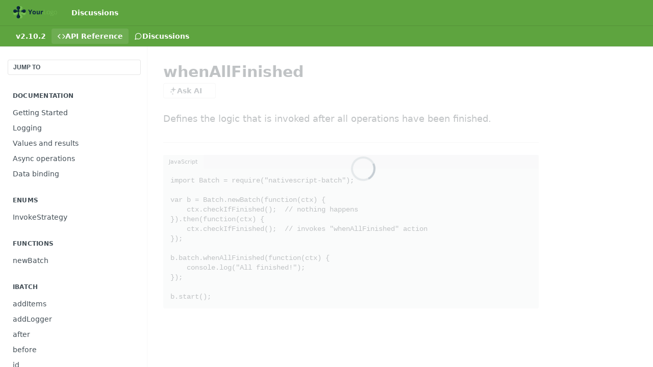

--- FILE ---
content_type: text/html; charset=utf-8
request_url: https://nativescript-batch.readme.io/reference/whenallfinished-action
body_size: 28283
content:
<!DOCTYPE html><html lang="en" style="" data-color-mode="light" class=" useReactApp isRefPage "><head><meta charset="utf-8"><meta name="readme-deploy" content="5.590.0"><meta name="readme-subdomain" content="nativescript-batch"><meta name="readme-version" content="2.10.2"><title>whenAllFinished</title><meta name="description" content="Defines the logic that is invoked after all operations have been finished." data-rh="true"><meta property="og:title" content="whenAllFinished" data-rh="true"><meta property="og:description" content="Defines the logic that is invoked after all operations have been finished." data-rh="true"><meta property="og:site_name" content="nativescript-batch"><meta name="twitter:title" content="whenAllFinished" data-rh="true"><meta name="twitter:description" content="Defines the logic that is invoked after all operations have been finished." data-rh="true"><meta name="twitter:card" content="summary_large_image"><meta name="viewport" content="width=device-width, initial-scale=1.0"><meta property="og:image" content="https://cdn.readme.io/og-image/create?type=reference&amp;title=whenAllFinished&amp;projectTitle=nativescript-batch&amp;description=Defines%20the%20logic%20that%20is%20invoked%20after%20all%20operations%20have%20been%20finished.&amp;logoUrl=https%3A%2F%2Ffiles.readme.io%2FJkLUlRaMSUOuUatO0XDi_sample-logo.png&amp;color=%235ea43f&amp;variant=light" data-rh="true"><meta name="twitter:image" content="https://cdn.readme.io/og-image/create?type=reference&amp;title=whenAllFinished&amp;projectTitle=nativescript-batch&amp;description=Defines%20the%20logic%20that%20is%20invoked%20after%20all%20operations%20have%20been%20finished.&amp;logoUrl=https%3A%2F%2Ffiles.readme.io%2FJkLUlRaMSUOuUatO0XDi_sample-logo.png&amp;color=%235ea43f&amp;variant=light" data-rh="true"><meta property="og:image:width" content="1200"><meta property="og:image:height" content="630"><link id="favicon" rel="shortcut icon" href="https://nativescript-batch.readme.io/favicon.ico" type="image/x-icon"><link rel="canonical" href="https://nativescript-batch.readme.io/reference/whenallfinished-action"><script src="https://cdn.readme.io/public/js/unauthorized-redirect.js?1769701181387"></script><script src="https://cdn.readme.io/public/js/cash-dom.min.js?1769701181387"></script><link data-chunk="Footer" rel="preload" as="style" href="https://cdn.readme.io/public/hub/web/Footer.7ca87f1efe735da787ba.css">
<link data-chunk="RDMD" rel="preload" as="style" href="https://cdn.readme.io/public/hub/web/RDMD.9331f322bb5b573f9d25.css">
<link data-chunk="routes-Reference" rel="preload" as="style" href="https://cdn.readme.io/public/hub/web/routes-Reference.88a106b58a0ac00005e1.css">
<link data-chunk="routes-Reference" rel="preload" as="style" href="https://cdn.readme.io/public/hub/web/705.75e3fc491ee8103c63a3.css">
<link data-chunk="routes-Reference" rel="preload" as="style" href="https://cdn.readme.io/public/hub/web/7752.3285ba3fb2d992038206.css">
<link data-chunk="index" rel="preload" as="style" href="https://cdn.readme.io/public/hub/web/index.8ca2c2c4702dddc43f78.css">
<link data-chunk="Header" rel="preload" as="style" href="https://cdn.readme.io/public/hub/web/Header.82413ef8974544a1864f.css">
<link data-chunk="main" rel="preload" as="style" href="https://cdn.readme.io/public/hub/web/main.e535d1333e0ea1ac9c02.css">
<link data-chunk="main" rel="preload" as="style" href="https://cdn.readme.io/public/hub/web/ui-styles.8c62d2f8a6b576ec1aca.css">
<link data-chunk="main" rel="preload" as="script" href="https://cdn.readme.io/public/hub/web/main.52592d2fc9eb29c8e2b0.js">
<link data-chunk="routes-SuperHub" rel="preload" as="script" href="https://cdn.readme.io/public/hub/web/routes-SuperHub.352f6ae3496e6a32b329.js">
<link data-chunk="Header" rel="preload" as="script" href="https://cdn.readme.io/public/hub/web/Header.06af58502a828bf9b23f.js">
<link data-chunk="index" rel="preload" as="script" href="https://cdn.readme.io/public/hub/web/3766.649eaa2b700c2449e689.js">
<link data-chunk="index" rel="preload" as="script" href="https://cdn.readme.io/public/hub/web/6306.d91105b49ef3f33e4212.js">
<link data-chunk="index" rel="preload" as="script" href="https://cdn.readme.io/public/hub/web/6083.a6c01ccc57c962adc37b.js">
<link data-chunk="index" rel="preload" as="script" href="https://cdn.readme.io/public/hub/web/index.34f66f63109484c2a856.js">
<link data-chunk="routes-Reference" rel="preload" as="script" href="https://cdn.readme.io/public/hub/web/6563.536d53a51a39205d3d9b.js">
<link data-chunk="routes-Reference" rel="preload" as="script" href="https://cdn.readme.io/public/hub/web/6652.3900ee39f7cfe0a89511.js">
<link data-chunk="routes-Reference" rel="preload" as="script" href="https://cdn.readme.io/public/hub/web/6123.a2ef3290db790599acca.js">
<link data-chunk="routes-Reference" rel="preload" as="script" href="https://cdn.readme.io/public/hub/web/8424.7ca51ba764db137ea058.js">
<link data-chunk="routes-Reference" rel="preload" as="script" href="https://cdn.readme.io/public/hub/web/3781.e78b96a01630dde138be.js">
<link data-chunk="routes-Reference" rel="preload" as="script" href="https://cdn.readme.io/public/hub/web/6146.f99bcbc8d654cc36d7c8.js">
<link data-chunk="routes-Reference" rel="preload" as="script" href="https://cdn.readme.io/public/hub/web/3137.07c39b556b342e6a6dca.js">
<link data-chunk="routes-Reference" rel="preload" as="script" href="https://cdn.readme.io/public/hub/web/8836.dbe2a8b6a6809625282d.js">
<link data-chunk="routes-Reference" rel="preload" as="script" href="https://cdn.readme.io/public/hub/web/8956.3758e76c308f3296d797.js">
<link data-chunk="routes-Reference" rel="preload" as="script" href="https://cdn.readme.io/public/hub/web/3648.5692fb7cb134a896a0b0.js">
<link data-chunk="routes-Reference" rel="preload" as="script" href="https://cdn.readme.io/public/hub/web/1380.4581c35aa2367221e97b.js">
<link data-chunk="routes-Reference" rel="preload" as="script" href="https://cdn.readme.io/public/hub/web/9138.a8d1ddeba8ae033588be.js">
<link data-chunk="routes-Reference" rel="preload" as="script" href="https://cdn.readme.io/public/hub/web/9602.0996aab4704854756684.js">
<link data-chunk="routes-Reference" rel="preload" as="script" href="https://cdn.readme.io/public/hub/web/4279.baf37337b3485a69fca1.js">
<link data-chunk="routes-Reference" rel="preload" as="script" href="https://cdn.readme.io/public/hub/web/6349.f5fb17d5665e02ff626d.js">
<link data-chunk="routes-Reference" rel="preload" as="script" href="https://cdn.readme.io/public/hub/web/8850.375069a2e833ef27cc95.js">
<link data-chunk="routes-Reference" rel="preload" as="script" href="https://cdn.readme.io/public/hub/web/7752.e52ce1d081d91e5774db.js">
<link data-chunk="routes-Reference" rel="preload" as="script" href="https://cdn.readme.io/public/hub/web/4644.daf552d08b2238db683d.js">
<link data-chunk="routes-Reference" rel="preload" as="script" href="https://cdn.readme.io/public/hub/web/3463.58348e3057924361494b.js">
<link data-chunk="routes-Reference" rel="preload" as="script" href="https://cdn.readme.io/public/hub/web/705.3493d2b57a1cd7b02eb2.js">
<link data-chunk="routes-Reference" rel="preload" as="script" href="https://cdn.readme.io/public/hub/web/2930.5992028b96fd52f32d56.js">
<link data-chunk="routes-Reference" rel="preload" as="script" href="https://cdn.readme.io/public/hub/web/8951.faa6b2e8f237e648e441.js">
<link data-chunk="routes-Reference" rel="preload" as="script" href="https://cdn.readme.io/public/hub/web/routes-Reference.7ae0c72b1a87b6b54895.js">
<link data-chunk="RDMD" rel="preload" as="script" href="https://cdn.readme.io/public/hub/web/1617.596a9b501cfcb171d90d.js">
<link data-chunk="RDMD" rel="preload" as="script" href="https://cdn.readme.io/public/hub/web/6825.51c479bcb6c34d8905c6.js">
<link data-chunk="RDMD" rel="preload" as="script" href="https://cdn.readme.io/public/hub/web/4986.fac87e41ab2b319a47b8.js">
<link data-chunk="RDMD" rel="preload" as="script" href="https://cdn.readme.io/public/hub/web/RDMD.919251738abc9bfd483d.js">
<link data-chunk="Footer" rel="preload" as="script" href="https://cdn.readme.io/public/hub/web/Footer.dad73322159a06fdea08.js">
<link data-chunk="main" rel="stylesheet" href="https://cdn.readme.io/public/hub/web/ui-styles.8c62d2f8a6b576ec1aca.css">
<link data-chunk="main" rel="stylesheet" href="https://cdn.readme.io/public/hub/web/main.e535d1333e0ea1ac9c02.css">
<link data-chunk="Header" rel="stylesheet" href="https://cdn.readme.io/public/hub/web/Header.82413ef8974544a1864f.css">
<link data-chunk="index" rel="stylesheet" href="https://cdn.readme.io/public/hub/web/index.8ca2c2c4702dddc43f78.css">
<link data-chunk="routes-Reference" rel="stylesheet" href="https://cdn.readme.io/public/hub/web/7752.3285ba3fb2d992038206.css">
<link data-chunk="routes-Reference" rel="stylesheet" href="https://cdn.readme.io/public/hub/web/705.75e3fc491ee8103c63a3.css">
<link data-chunk="routes-Reference" rel="stylesheet" href="https://cdn.readme.io/public/hub/web/routes-Reference.88a106b58a0ac00005e1.css">
<link data-chunk="RDMD" rel="stylesheet" href="https://cdn.readme.io/public/hub/web/RDMD.9331f322bb5b573f9d25.css">
<link data-chunk="Footer" rel="stylesheet" href="https://cdn.readme.io/public/hub/web/Footer.7ca87f1efe735da787ba.css"><!-- CUSTOM CSS--><style title="rm-custom-css">:root{--project-color-primary:#5ea43f;--project-color-inverse:#222;--recipe-button-color:#5ea43f;--recipe-button-color-hover:#345a23;--recipe-button-color-active:#1f3515;--recipe-button-color-focus:rgba(94, 164, 63, 0.25);--recipe-button-color-disabled:#d1e9c6}[id=enterprise] .ReadMeUI[is=AlgoliaSearch]{--project-color-primary:#5ea43f;--project-color-inverse:#222}a{color:var(--color-link-primary,#5ea43f)}a:hover{color:var(--color-link-primary-darken-5,#345a23)}a.text-muted:hover{color:var(--color-link-primary,#5ea43f)}.btn.btn-primary{background-color:#5ea43f}.btn.btn-primary:hover{background-color:#345a23}.theme-line #hub-landing-top h2{color:#5ea43f}#hub-landing-top .btn:hover{color:#5ea43f}.theme-line #hub-landing-top .btn:hover{color:#fff}.theme-solid header#hub-header #header-top{background-color:#5ea43f}.theme-solid.header-gradient header#hub-header #header-top{background:linear-gradient(to bottom,#5ea43f,#3a781e)}.theme-solid.header-custom header#hub-header #header-top{background-image:url(undefined)}.theme-line header#hub-header #header-top{border-bottom-color:#5ea43f}.theme-line header#hub-header #header-top .btn{background-color:#5ea43f}header#hub-header #header-top #header-logo{width:146px;height:40px;margin-top:0;background-image:url(https://files.readme.io/JkLUlRaMSUOuUatO0XDi_sample-logo.png)}#hub-subheader-parent #hub-subheader .hub-subheader-breadcrumbs .dropdown-menu a:hover{background-color:#5ea43f}#subheader-links a.active{color:#5ea43f!important;box-shadow:inset 0 -2px 0 #5ea43f}#subheader-links a:hover{color:#5ea43f!important;box-shadow:inset 0 -2px 0 #5ea43f;opacity:.7}.discussion .submit-vote.submit-vote-parent.voted a.submit-vote-button{background-color:#5ea43f}section#hub-discuss .discussion a .discuss-body h4{color:#5ea43f}section#hub-discuss .discussion a:hover .discuss-body h4{color:#345a23}#hub-subheader-parent #hub-subheader.sticky-header.sticky{border-bottom-color:#5ea43f}#hub-subheader-parent #hub-subheader.sticky-header.sticky .search-box{border-bottom-color:#5ea43f}#hub-search-results h3 em{color:#5ea43f}.main_background,.tag-item{background:#5ea43f!important}.main_background:hover{background:#345a23!important}.main_color{color:#5ea43f!important}.border_bottom_main_color{border-bottom:2px solid #5ea43f}.main_color_hover:hover{color:#5ea43f!important}section#hub-discuss h1{color:#5ea43f}#hub-reference .hub-api .api-definition .api-try-it-out.active{border-color:#5ea43f;background-color:#5ea43f}#hub-reference .hub-api .api-definition .api-try-it-out.active:hover{background-color:#345a23;border-color:#345a23}#hub-reference .hub-api .api-definition .api-try-it-out:hover{border-color:#5ea43f;color:#5ea43f}#hub-reference .hub-reference .logs .logs-empty .logs-login-button,#hub-reference .hub-reference .logs .logs-login .logs-login-button{background-color:var(--project-color-primary,#5ea43f);border-color:var(--project-color-primary,#5ea43f)}#hub-reference .hub-reference .logs .logs-empty .logs-login-button:hover,#hub-reference .hub-reference .logs .logs-login .logs-login-button:hover{background-color:#345a23;border-color:#345a23}#hub-reference .hub-reference .logs .logs-empty>svg>path,#hub-reference .hub-reference .logs .logs-login>svg>path{fill:#5ea43f;fill:var(--project-color-primary,#5ea43f)}#hub-reference .hub-reference .logs:last-child .logs-empty,#hub-reference .hub-reference .logs:last-child .logs-login{margin-bottom:35px}#hub-reference .hub-reference .hub-reference-section .hub-reference-left header .hub-reference-edit:hover{color:#5ea43f}.main-color-accent{border-bottom:3px solid #5ea43f;padding-bottom:8px}/*! BEGIN HUB_CUSTOM_STYLES *//*! END HUB_CUSTOM_STYLES */</style><meta name="loadedProject" content="nativescript-batch"><script>var storedColorMode = `light` === 'system' ? window.localStorage.getItem('color-scheme') : `light`
document.querySelector('[data-color-mode]').setAttribute('data-color-mode', storedColorMode)</script><script id="config" type="application/json" data-json="{&quot;algoliaIndex&quot;:&quot;readme_search_v2&quot;,&quot;amplitude&quot;:{&quot;apiKey&quot;:&quot;dc8065a65ef83d6ad23e37aaf014fc84&quot;,&quot;enabled&quot;:true},&quot;asset_url&quot;:&quot;https://cdn.readme.io&quot;,&quot;dashDomain&quot;:&quot;dash.readme.com&quot;,&quot;domain&quot;:&quot;readme.io&quot;,&quot;domainFull&quot;:&quot;https://dash.readme.com&quot;,&quot;encryptedLocalStorageKey&quot;:&quot;ekfls-2025-03-27&quot;,&quot;fullstory&quot;:{&quot;enabled&quot;:true,&quot;orgId&quot;:&quot;FSV9A&quot;},&quot;git&quot;:{&quot;sync&quot;:{&quot;bitbucket&quot;:{&quot;installationLink&quot;:&quot;https://developer.atlassian.com/console/install/310151e6-ca1a-4a44-9af6-1b523fea0561?signature=AYABeMn9vqFkrg%2F1DrJAQxSyVf4AAAADAAdhd3Mta21zAEthcm46YXdzOmttczp1cy13ZXN0LTI6NzA5NTg3ODM1MjQzOmtleS83MDVlZDY3MC1mNTdjLTQxYjUtOWY5Yi1lM2YyZGNjMTQ2ZTcAuAECAQB4IOp8r3eKNYw8z2v%2FEq3%2FfvrZguoGsXpNSaDveR%2FF%2Fo0BHUxIjSWx71zNK2RycuMYSgAAAH4wfAYJKoZIhvcNAQcGoG8wbQIBADBoBgkqhkiG9w0BBwEwHgYJYIZIAWUDBAEuMBEEDOJgARbqndU9YM%2FRdQIBEIA7unpCah%2BIu53NA72LkkCDhNHOv%2BgRD7agXAO3jXqw0%2FAcBOB0%2F5LmpzB5f6B1HpkmsAN2i2SbsFL30nkAB2F3cy1rbXMAS2Fybjphd3M6a21zOmV1LXdlc3QtMTo3MDk1ODc4MzUyNDM6a2V5LzQ2MzBjZTZiLTAwYzMtNGRlMi04NzdiLTYyN2UyMDYwZTVjYwC4AQICAHijmwVTMt6Oj3F%2B0%2B0cVrojrS8yZ9ktpdfDxqPMSIkvHAGT%[base64]%2BMHwGCSqGSIb3DQEHBqBvMG0CAQAwaAYJKoZIhvcNAQcBMB4GCWCGSAFlAwQBLjARBAzzWhThsIgJwrr%2FY2ECARCAOxoaW9pob21lweyAfrIm6Fw7gd8D%2B%2F8LHk4rl3jjULDM35%2FVPuqBrqKunYZSVCCGNGB3RqpQJr%2FasASiAgAAAAAMAAAQAAAAAAAAAAAAAAAAAEokowLKsF1tMABEq%2BKNyJP%2F%2F%2F%2F%2FAAAAAQAAAAAAAAAAAAAAAQAAADJLzRcp6MkqKR43PUjOiRxxbxXYhLc6vFXEutK3%2BQ71yuPq4dC8pAHruOVQpvVcUSe8dptV8c7wR8BTJjv%2F%2FNe8r0g%3D&amp;product=bitbucket&quot;}}},&quot;metrics&quot;:{&quot;billingCronEnabled&quot;:&quot;true&quot;,&quot;dashUrl&quot;:&quot;https://m.readme.io&quot;,&quot;defaultUrl&quot;:&quot;https://m.readme.io&quot;,&quot;exportMaxRetries&quot;:12,&quot;wsUrl&quot;:&quot;wss://m.readme.io&quot;},&quot;micro&quot;:{&quot;baseUrl&quot;:&quot;https://micro-beta.readme.com&quot;},&quot;proxyUrl&quot;:&quot;https://try.readme.io&quot;,&quot;readmeRecaptchaSiteKey&quot;:&quot;6LesVBYpAAAAAESOCHOyo2kF9SZXPVb54Nwf3i2x&quot;,&quot;releaseVersion&quot;:&quot;5.590.0&quot;,&quot;reservedWords&quot;:{&quot;tools&quot;:[&quot;execute-request&quot;,&quot;get-code-snippet&quot;,&quot;get-endpoint&quot;,&quot;get-request-body&quot;,&quot;get-response-schema&quot;,&quot;get-server-variables&quot;,&quot;list-endpoints&quot;,&quot;list-security-schemes&quot;,&quot;list-specs&quot;,&quot;search-specs&quot;,&quot;search&quot;,&quot;fetch&quot;]},&quot;sentry&quot;:{&quot;dsn&quot;:&quot;https://3bbe57a973254129bcb93e47dc0cc46f@o343074.ingest.sentry.io/2052166&quot;,&quot;enabled&quot;:true},&quot;shMigration&quot;:{&quot;promoVideo&quot;:&quot;&quot;,&quot;forceWaitlist&quot;:false,&quot;migrationPreview&quot;:false},&quot;sslBaseDomain&quot;:&quot;readmessl.com&quot;,&quot;sslGenerationService&quot;:&quot;ssl.readmessl.com&quot;,&quot;stripePk&quot;:&quot;pk_live_5103PML2qXbDukVh7GDAkQoR4NSuLqy8idd5xtdm9407XdPR6o3bo663C1ruEGhXJjpnb2YCpj8EU1UvQYanuCjtr00t1DRCf2a&quot;,&quot;superHub&quot;:{&quot;newProjectsEnabled&quot;:true},&quot;wootric&quot;:{&quot;accountToken&quot;:&quot;NPS-122b75a4&quot;,&quot;enabled&quot;:true}}"></script></head><body class="body-none theme-solid header-solid header-bg-size-auto header-bg-pos-tl header-overlay-triangles reference-layout-row lumosity-normal hub-full"><div id="ssr-top"></div><div id="ssr-main"><div class="App ThemeContext ThemeContext_dark ThemeContext_classic" style="--color-primary:#5ea43f;--color-primary-inverse:#fff;--color-primary-alt:#3a781e;--color-primary-darken-10:#497f31;--color-primary-darken-20:#345a23;--color-primary-alpha-25:rgba(94, 164, 63, 0.25);--color-link-primary:#5ea43f;--color-link-primary-darken-5:#539238;--color-link-primary-darken-10:#497f31;--color-link-primary-darken-20:#345a23;--color-link-primary-alpha-50:rgba(94, 164, 63, 0.5);--color-link-primary-alpha-25:rgba(94, 164, 63, 0.25);--color-link-background:rgba(94, 164, 63, 0.09);--color-link-text:#fff;--color-login-link:#018ef5;--color-login-link-text:#fff;--color-login-link-darken-10:#0171c2;--color-login-link-primary-alpha-50:rgba(1, 142, 245, 0.5)"><div class="ContentWithOwlbotx4PaFDoA1KMz"><div class="ContentWithOwlbot-content2X1XexaN8Lf2"><header class="Header3zzata9F_ZPQ rm-Header_classic rm-Header"><div class="rm-Header-top Header-topuTMpygDG4e1V Header-top_classic3g7Q6zoBy8zh"><div class="rm-Container rm-Container_flex"><div style="outline:none" tabindex="-1"><a href="#content" target="_self" class="Button Button_md rm-JumpTo Header-jumpTo3IWKQXmhSI5D Button_primary">Jump to Content</a></div><div class="rm-Header-left Header-leftADQdGVqx1wqU"><a class="rm-Logo Header-logo1Xy41PtkzbdG" href="/" target="_self"><img alt="nativescript-batch" class="rm-Logo-img Header-logo-img3YvV4lcGKkeb" src="https://files.readme.io/JkLUlRaMSUOuUatO0XDi_sample-logo.png"/></a><a class="Button Button_md rm-Header-link rm-Header-top-link Button_slate_text Header-link2tXYTgXq85zW" href="/discuss" target="_self">Discussions</a></div><div class="rm-Header-left Header-leftADQdGVqx1wqU Header-left_mobile1RG-X93lx6PF"><div><button aria-label="Toggle navigation menu" class="icon-menu menu3d6DYNDa3tk5" type="button"></button><div class=""><div class="Flyout95xhYIIoTKtc undefined rm-Flyout" data-testid="flyout"><div class="MobileFlyout1hHJpUd-nYkd"><a aria-current="page" class="rm-MobileFlyout-item NavItem-item1gDDTqaXGhm1 NavItem-item_mobile1qG3gd-Mkck-  active" href="/reference" target="_self"><i class="icon-references NavItem-badge1qOxpfTiALoz rm-Header-bottom-link-icon"></i><span class="NavItem-textSlZuuL489uiw">API Reference</span></a><a class="rm-MobileFlyout-item NavItem-item1gDDTqaXGhm1 NavItem-item_mobile1qG3gd-Mkck- " href="/discuss" target="_self"><i class="icon-discussions NavItem-badge1qOxpfTiALoz rm-Header-bottom-link-icon"></i><span class="NavItem-textSlZuuL489uiw">Discussions</span></a><div class="NavItem-item1gDDTqaXGhm1 NavItem-item_inactiveMQoyhN045qAn">v<!-- -->2.10.2</div><hr class="MobileFlyout-divider10xf7R2X1MeW"/><a class="rm-MobileFlyout-item NavItem-item1gDDTqaXGhm1 NavItem-item_mobile1qG3gd-Mkck- NavItem_dropdown-muted1xJVuczwGc74" href="/discuss" target="_self">Discussions</a><a class="MobileFlyout-logo3Lq1eTlk1K76 Header-logo1Xy41PtkzbdG rm-Logo" href="/" target="_self"><img alt="nativescript-batch" class="Header-logo-img3YvV4lcGKkeb rm-Logo-img" src="https://files.readme.io/JkLUlRaMSUOuUatO0XDi_sample-logo.png"/></a></div></div></div></div><div class="Header-left-nav2xWPWMNHOGf_"><i aria-hidden="true" class="icon-references Header-left-nav-icon10glJKFwewOv"></i>API Reference</div></div><div class="rm-Header-right Header-right21PC2XTT6aMg"><span class="Header-right_desktop14ja01RUQ7HE"></span><div class="Header-searchtb6Foi0-D9Vx"><button aria-label="Search ⌘k" class="rm-SearchToggle" data-symbol="⌘"><div class="rm-SearchToggle-icon icon-search1"></div></button></div></div></div></div><div class="Header-bottom2eLKOFXMEmh5 Header-bottom_classic rm-Header-bottom"><div class="rm-Container rm-Container_flex"><nav aria-label="Primary navigation" class="Header-leftADQdGVqx1wqU Header-subnavnVH8URdkgvEl" role="navigation"><span class="Truncate1OzxBYrNNfH3 NavItem2xSfFaVqfRjy NavItem_inactive1YE6SGanIJp5 rm-Header-bottom-link" style="--Truncate-max-width:150px">v2.10.2</span><a aria-current="page" class="Button Button_md rm-Header-link rm-Header-bottom-link Button_slate_text Header-bottom-link_mobile  active" href="/reference" target="_self"><i class="icon-references rm-Header-bottom-link-icon"></i><span>API Reference</span></a><a class="Button Button_md rm-Header-link rm-Header-bottom-link Button_slate_text Header-bottom-link_mobile " href="/discuss" target="_self"><i class="icon-discussions rm-Header-bottom-link-icon"></i><span>Discussions</span></a><div class="Header-subnav-tabyNLkcOA6xAra" style="transform:translateX(0px);width:0"></div></nav><button align="center" justify="between" style="--flex-gap:var(--xs)" class="Button Button_sm Flex Flex_row MobileSubnav1DsTfasXloM2 Button_contrast Button_contrast_outline" type="button"><span class="Button-label">whenAllFinished</span><span class="IconWrapper Icon-wrapper2z2wVIeGsiUy"><span class="Icon3_D2ysxFZ_ll Icon-empty6PuNZVw0joPv" style="--icon-color:inherit;--icon-size:inherit;--icon-stroke-width:2px"></span></span></button></div></div><div class="hub-search-results--reactApp " id="hub-search-results"><div class="hub-container"><div class="modal-backdrop rm-SearchModal" role="button" tabindex="0"></div></div></div></header><main class="rm-ReferenceMain rm-Container rm-Container_flex rm-basic-page loading" id="Explorer"><nav aria-label="Secondary navigation" class="rm-Sidebar hub-sidebar reference-redesign Nav3C5f8FcjkaHj" id="reference-sidebar" role="navigation"><div class="Main-QuickNav-container1OiLvjSDusO6"><button aria-keyshortcuts="Control+/ Meta+/" class="QuickNav1q-OoMjiX_Yr QuickNav-button2KzlQbz5Pm2Y">JUMP TO</button></div><div class="Sidebar1t2G1ZJq-vU1 rm-Sidebar hub-sidebar-content"><section class="Sidebar-listWrapper6Q9_yUrG906C rm-Sidebar-section"><h2 class="Sidebar-headingTRQyOa2pk0gh rm-Sidebar-heading">Documentation</h2><ul class="Sidebar-list_sidebarLayout3RaX72iQNOEI Sidebar-list3cZWQLaBf9k8 rm-Sidebar-list"><li class="Sidebar-item23D-2Kd61_k3"><a class="Sidebar-link2Dsha-r-GKh2 childless text-wrap rm-Sidebar-link" target="_self" href="/reference/getting-started"><span class="Sidebar-link-textLuTE1ySm4Kqn"><span class="Sidebar-link-text_label1gCT_uPnx7Gu">Getting Started</span></span></a></li><li class="Sidebar-item23D-2Kd61_k3"><a class="Sidebar-link2Dsha-r-GKh2 childless text-wrap rm-Sidebar-link" target="_self" href="/reference/logging"><span class="Sidebar-link-textLuTE1ySm4Kqn"><span class="Sidebar-link-text_label1gCT_uPnx7Gu">Logging</span></span></a></li><li class="Sidebar-item23D-2Kd61_k3"><a class="Sidebar-link2Dsha-r-GKh2 childless text-wrap rm-Sidebar-link" target="_self" href="/reference/values-and-results"><span class="Sidebar-link-textLuTE1ySm4Kqn"><span class="Sidebar-link-text_label1gCT_uPnx7Gu">Values and results</span></span></a></li><li class="Sidebar-item23D-2Kd61_k3"><a class="Sidebar-link2Dsha-r-GKh2 childless text-wrap rm-Sidebar-link" target="_self" href="/reference/async-operations"><span class="Sidebar-link-textLuTE1ySm4Kqn"><span class="Sidebar-link-text_label1gCT_uPnx7Gu">Async operations</span></span></a></li><li class="Sidebar-item23D-2Kd61_k3"><a class="Sidebar-link2Dsha-r-GKh2 childless text-wrap rm-Sidebar-link" target="_self" href="/reference/data-binding"><span class="Sidebar-link-textLuTE1ySm4Kqn"><span class="Sidebar-link-text_label1gCT_uPnx7Gu">Data binding</span></span></a></li></ul></section><section class="Sidebar-listWrapper6Q9_yUrG906C rm-Sidebar-section"><h2 class="Sidebar-headingTRQyOa2pk0gh rm-Sidebar-heading">Enums</h2><ul class="Sidebar-list_sidebarLayout3RaX72iQNOEI Sidebar-list3cZWQLaBf9k8 rm-Sidebar-list"><li class="Sidebar-item23D-2Kd61_k3"><a class="Sidebar-link2Dsha-r-GKh2 childless text-wrap rm-Sidebar-link" target="_self" href="/reference/invokestrategy-2"><span class="Sidebar-link-textLuTE1ySm4Kqn"><span class="Sidebar-link-text_label1gCT_uPnx7Gu">InvokeStrategy</span></span></a></li></ul></section><section class="Sidebar-listWrapper6Q9_yUrG906C rm-Sidebar-section"><h2 class="Sidebar-headingTRQyOa2pk0gh rm-Sidebar-heading">Functions</h2><ul class="Sidebar-list_sidebarLayout3RaX72iQNOEI Sidebar-list3cZWQLaBf9k8 rm-Sidebar-list"><li class="Sidebar-item23D-2Kd61_k3"><a class="Sidebar-link2Dsha-r-GKh2 childless text-wrap rm-Sidebar-link" target="_self" href="/reference/newbatch-firstaction"><span class="Sidebar-link-textLuTE1ySm4Kqn"><span class="Sidebar-link-text_label1gCT_uPnx7Gu">newBatch</span></span></a></li></ul></section><section class="Sidebar-listWrapper6Q9_yUrG906C rm-Sidebar-section"><h2 class="Sidebar-headingTRQyOa2pk0gh rm-Sidebar-heading">IBatch</h2><ul class="Sidebar-list_sidebarLayout3RaX72iQNOEI Sidebar-list3cZWQLaBf9k8 rm-Sidebar-list"><li class="Sidebar-item23D-2Kd61_k3"><a class="Sidebar-link2Dsha-r-GKh2 childless text-wrap rm-Sidebar-link" target="_self" href="/reference/additems-args"><span class="Sidebar-link-textLuTE1ySm4Kqn"><span class="Sidebar-link-text_label1gCT_uPnx7Gu">addItems</span></span></a></li><li class="Sidebar-item23D-2Kd61_k3"><a class="Sidebar-link2Dsha-r-GKh2 childless text-wrap rm-Sidebar-link" target="_self" href="/reference/addlogger-action"><span class="Sidebar-link-textLuTE1ySm4Kqn"><span class="Sidebar-link-text_label1gCT_uPnx7Gu">addLogger</span></span></a></li><li class="Sidebar-item23D-2Kd61_k3"><a class="Sidebar-link2Dsha-r-GKh2 childless text-wrap rm-Sidebar-link" target="_self" href="/reference/after-action"><span class="Sidebar-link-textLuTE1ySm4Kqn"><span class="Sidebar-link-text_label1gCT_uPnx7Gu">after</span></span></a></li><li class="Sidebar-item23D-2Kd61_k3"><a class="Sidebar-link2Dsha-r-GKh2 childless text-wrap rm-Sidebar-link" target="_self" href="/reference/before-action"><span class="Sidebar-link-textLuTE1ySm4Kqn"><span class="Sidebar-link-text_label1gCT_uPnx7Gu">before</span></span></a></li><li class="Sidebar-item23D-2Kd61_k3"><a class="Sidebar-link2Dsha-r-GKh2 childless text-wrap rm-Sidebar-link" target="_self" href="/reference/id"><span class="Sidebar-link-textLuTE1ySm4Kqn"><span class="Sidebar-link-text_label1gCT_uPnx7Gu">id</span></span></a></li><li class="Sidebar-item23D-2Kd61_k3"><a class="Sidebar-link2Dsha-r-GKh2 childless text-wrap rm-Sidebar-link" target="_self" href="/reference/invokefinishedcheckforall-flag-true"><span class="Sidebar-link-textLuTE1ySm4Kqn"><span class="Sidebar-link-text_label1gCT_uPnx7Gu">invokeFinishedCheckForAll</span></span></a></li><li class="Sidebar-item23D-2Kd61_k3"><a class="Sidebar-link2Dsha-r-GKh2 childless text-wrap rm-Sidebar-link" target="_self" href="/reference/invokestrategy"><span class="Sidebar-link-textLuTE1ySm4Kqn"><span class="Sidebar-link-text_label1gCT_uPnx7Gu">invokeStrategy</span></span></a></li><li class="Sidebar-item23D-2Kd61_k3"><a class="Sidebar-link2Dsha-r-GKh2 childless text-wrap rm-Sidebar-link" target="_self" href="/reference/items"><span class="Sidebar-link-textLuTE1ySm4Kqn"><span class="Sidebar-link-text_label1gCT_uPnx7Gu">items</span></span></a></li><li class="Sidebar-item23D-2Kd61_k3"><a class="Sidebar-link2Dsha-r-GKh2 childless text-wrap rm-Sidebar-link" target="_self" href="/reference/object"><span class="Sidebar-link-textLuTE1ySm4Kqn"><span class="Sidebar-link-text_label1gCT_uPnx7Gu">object</span></span></a></li><li class="Sidebar-item23D-2Kd61_k3"><a class="Sidebar-link2Dsha-r-GKh2 childless text-wrap rm-Sidebar-link" target="_self" href="/reference/name"><span class="Sidebar-link-textLuTE1ySm4Kqn"><span class="Sidebar-link-text_label1gCT_uPnx7Gu">name</span></span></a></li><li class="Sidebar-item23D-2Kd61_k3"><a class="Sidebar-link2Dsha-r-GKh2 childless text-wrap rm-Sidebar-link" target="_self" href="/reference/setinvokestrategy"><span class="Sidebar-link-textLuTE1ySm4Kqn"><span class="Sidebar-link-text_label1gCT_uPnx7Gu">setInvokeStrategy</span></span></a></li><li class="Sidebar-item23D-2Kd61_k3"><a class="Sidebar-link2Dsha-r-GKh2 childless text-wrap rm-Sidebar-link" target="_self" href="/reference/setobjectproperties-properties-1"><span class="Sidebar-link-textLuTE1ySm4Kqn"><span class="Sidebar-link-text_label1gCT_uPnx7Gu">setObjectProperties</span></span></a></li><li class="Sidebar-item23D-2Kd61_k3"><a class="Sidebar-link2Dsha-r-GKh2 childless text-wrap rm-Sidebar-link" target="_self" href="/reference/setresult-value"><span class="Sidebar-link-textLuTE1ySm4Kqn"><span class="Sidebar-link-text_label1gCT_uPnx7Gu">setResult</span></span></a></li><li class="Sidebar-item23D-2Kd61_k3"><a class="Sidebar-link2Dsha-r-GKh2 childless text-wrap rm-Sidebar-link" target="_self" href="/reference/setresultandvalue-value"><span class="Sidebar-link-textLuTE1ySm4Kqn"><span class="Sidebar-link-text_label1gCT_uPnx7Gu">setResultAndValue</span></span></a></li><li class="Sidebar-item23D-2Kd61_k3"><a class="Sidebar-link2Dsha-r-GKh2 childless text-wrap rm-Sidebar-link" target="_self" href="/reference/setvalue-value"><span class="Sidebar-link-textLuTE1ySm4Kqn"><span class="Sidebar-link-text_label1gCT_uPnx7Gu">setValue</span></span></a></li><li class="Sidebar-item23D-2Kd61_k3"><a class="Sidebar-link2Dsha-r-GKh2 childless text-wrap rm-Sidebar-link" target="_self" href="/reference/start"><span class="Sidebar-link-textLuTE1ySm4Kqn"><span class="Sidebar-link-text_label1gCT_uPnx7Gu">start</span></span></a></li><li class="Sidebar-item23D-2Kd61_k3"><a aria-current="page" class="Sidebar-link2Dsha-r-GKh2 childless text-wrap rm-Sidebar-link active" target="_self" href="/reference/whenallfinished-action"><span class="Sidebar-link-textLuTE1ySm4Kqn"><span class="Sidebar-link-text_label1gCT_uPnx7Gu">whenAllFinished</span></span></a></li><li class="Sidebar-item23D-2Kd61_k3"><a class="Sidebar-link2Dsha-r-GKh2 childless text-wrap rm-Sidebar-link" target="_self" href="/reference/whencancelled-action"><span class="Sidebar-link-textLuTE1ySm4Kqn"><span class="Sidebar-link-text_label1gCT_uPnx7Gu">whenCancelled</span></span></a></li></ul></section><section class="Sidebar-listWrapper6Q9_yUrG906C rm-Sidebar-section"><h2 class="Sidebar-headingTRQyOa2pk0gh rm-Sidebar-heading">IBatchLogContext</h2><ul class="Sidebar-list_sidebarLayout3RaX72iQNOEI Sidebar-list3cZWQLaBf9k8 rm-Sidebar-list"><li class="Sidebar-item23D-2Kd61_k3"><a class="Sidebar-link2Dsha-r-GKh2 childless text-wrap rm-Sidebar-link" target="_self" href="/reference/batch-2"><span class="Sidebar-link-textLuTE1ySm4Kqn"><span class="Sidebar-link-text_label1gCT_uPnx7Gu">batch</span></span></a></li><li class="Sidebar-item23D-2Kd61_k3"><a class="Sidebar-link2Dsha-r-GKh2 childless text-wrap rm-Sidebar-link" target="_self" href="/reference/context-1"><span class="Sidebar-link-textLuTE1ySm4Kqn"><span class="Sidebar-link-text_label1gCT_uPnx7Gu">context</span></span></a></li><li class="Sidebar-item23D-2Kd61_k3"><a class="Sidebar-link2Dsha-r-GKh2 childless text-wrap rm-Sidebar-link" target="_self" href="/reference/message"><span class="Sidebar-link-textLuTE1ySm4Kqn"><span class="Sidebar-link-text_label1gCT_uPnx7Gu">message</span></span></a></li><li class="Sidebar-item23D-2Kd61_k3"><a class="Sidebar-link2Dsha-r-GKh2 childless text-wrap rm-Sidebar-link" target="_self" href="/reference/operation-1"><span class="Sidebar-link-textLuTE1ySm4Kqn"><span class="Sidebar-link-text_label1gCT_uPnx7Gu">operation</span></span></a></li><li class="Sidebar-item23D-2Kd61_k3"><a class="Sidebar-link2Dsha-r-GKh2 childless text-wrap rm-Sidebar-link" target="_self" href="/reference/time"><span class="Sidebar-link-textLuTE1ySm4Kqn"><span class="Sidebar-link-text_label1gCT_uPnx7Gu">time</span></span></a></li></ul></section><section class="Sidebar-listWrapper6Q9_yUrG906C rm-Sidebar-section"><h2 class="Sidebar-headingTRQyOa2pk0gh rm-Sidebar-heading">IBatchLogger</h2><ul class="Sidebar-list_sidebarLayout3RaX72iQNOEI Sidebar-list3cZWQLaBf9k8 rm-Sidebar-list"><li class="Sidebar-item23D-2Kd61_k3"><a class="Sidebar-link2Dsha-r-GKh2 childless text-wrap rm-Sidebar-link" target="_self" href="/reference/log-msg"><span class="Sidebar-link-textLuTE1ySm4Kqn"><span class="Sidebar-link-text_label1gCT_uPnx7Gu">log</span></span></a></li></ul></section><section class="Sidebar-listWrapper6Q9_yUrG906C rm-Sidebar-section"><h2 class="Sidebar-headingTRQyOa2pk0gh rm-Sidebar-heading">IBatchOperation</h2><ul class="Sidebar-list_sidebarLayout3RaX72iQNOEI Sidebar-list3cZWQLaBf9k8 rm-Sidebar-list"><li class="Sidebar-item23D-2Kd61_k3"><a class="Sidebar-link2Dsha-r-GKh2 childless text-wrap rm-Sidebar-link" target="_self" href="/reference/additems-args-1"><span class="Sidebar-link-textLuTE1ySm4Kqn"><span class="Sidebar-link-text_label1gCT_uPnx7Gu">addItems</span></span></a></li><li class="Sidebar-item23D-2Kd61_k3"><a class="Sidebar-link2Dsha-r-GKh2 childless text-wrap rm-Sidebar-link" target="_self" href="/reference/addlogger-action-1"><span class="Sidebar-link-textLuTE1ySm4Kqn"><span class="Sidebar-link-text_label1gCT_uPnx7Gu">addLogger</span></span></a></li><li class="Sidebar-item23D-2Kd61_k3"><a class="Sidebar-link2Dsha-r-GKh2 childless text-wrap rm-Sidebar-link" target="_self" href="/reference/after-action-1"><span class="Sidebar-link-textLuTE1ySm4Kqn"><span class="Sidebar-link-text_label1gCT_uPnx7Gu">after</span></span></a></li><li class="Sidebar-item23D-2Kd61_k3"><a class="Sidebar-link2Dsha-r-GKh2 childless text-wrap rm-Sidebar-link" target="_self" href="/reference/batch"><span class="Sidebar-link-textLuTE1ySm4Kqn"><span class="Sidebar-link-text_label1gCT_uPnx7Gu">batch</span></span></a></li><li class="Sidebar-item23D-2Kd61_k3"><a class="Sidebar-link2Dsha-r-GKh2 childless text-wrap rm-Sidebar-link" target="_self" href="/reference/batchid"><span class="Sidebar-link-textLuTE1ySm4Kqn"><span class="Sidebar-link-text_label1gCT_uPnx7Gu">batchId</span></span></a></li><li class="Sidebar-item23D-2Kd61_k3"><a class="Sidebar-link2Dsha-r-GKh2 childless text-wrap rm-Sidebar-link" target="_self" href="/reference/batchname"><span class="Sidebar-link-textLuTE1ySm4Kqn"><span class="Sidebar-link-text_label1gCT_uPnx7Gu">batchName</span></span></a></li><li class="Sidebar-item23D-2Kd61_k3"><a class="Sidebar-link2Dsha-r-GKh2 childless text-wrap rm-Sidebar-link" target="_self" href="/reference/before-action-1"><span class="Sidebar-link-textLuTE1ySm4Kqn"><span class="Sidebar-link-text_label1gCT_uPnx7Gu">before</span></span></a></li><li class="Sidebar-item23D-2Kd61_k3"><a class="Sidebar-link2Dsha-r-GKh2 childless text-wrap rm-Sidebar-link" target="_self" href="/reference/complete-action"><span class="Sidebar-link-textLuTE1ySm4Kqn"><span class="Sidebar-link-text_label1gCT_uPnx7Gu">complete</span></span></a></li><li class="Sidebar-item23D-2Kd61_k3"><a class="Sidebar-link2Dsha-r-GKh2 childless text-wrap rm-Sidebar-link" target="_self" href="/reference/error-action"><span class="Sidebar-link-textLuTE1ySm4Kqn"><span class="Sidebar-link-text_label1gCT_uPnx7Gu">error</span></span></a></li><li class="Sidebar-item23D-2Kd61_k3"><a class="Sidebar-link2Dsha-r-GKh2 childless text-wrap rm-Sidebar-link" target="_self" href="/reference/id-1"><span class="Sidebar-link-textLuTE1ySm4Kqn"><span class="Sidebar-link-text_label1gCT_uPnx7Gu">id</span></span></a></li><li class="Sidebar-item23D-2Kd61_k3"><a class="Sidebar-link2Dsha-r-GKh2 childless text-wrap rm-Sidebar-link" target="_self" href="/reference/ignoreerrors-flag-true"><span class="Sidebar-link-textLuTE1ySm4Kqn"><span class="Sidebar-link-text_label1gCT_uPnx7Gu">ignoreErrors</span></span></a></li><li class="Sidebar-item23D-2Kd61_k3"><a class="Sidebar-link2Dsha-r-GKh2 childless text-wrap rm-Sidebar-link" target="_self" href="/reference/invokefinishedcheckforall-flag-true-1"><span class="Sidebar-link-textLuTE1ySm4Kqn"><span class="Sidebar-link-text_label1gCT_uPnx7Gu">invokeFinishedCheckForAll</span></span></a></li><li class="Sidebar-item23D-2Kd61_k3"><a class="Sidebar-link2Dsha-r-GKh2 childless text-wrap rm-Sidebar-link" target="_self" href="/reference/invokestrategy-1"><span class="Sidebar-link-textLuTE1ySm4Kqn"><span class="Sidebar-link-text_label1gCT_uPnx7Gu">invokeStrategy</span></span></a></li><li class="Sidebar-item23D-2Kd61_k3"><a class="Sidebar-link2Dsha-r-GKh2 childless text-wrap rm-Sidebar-link" target="_self" href="/reference/items-1"><span class="Sidebar-link-textLuTE1ySm4Kqn"><span class="Sidebar-link-text_label1gCT_uPnx7Gu">items</span></span></a></li><li class="Sidebar-item23D-2Kd61_k3"><a class="Sidebar-link2Dsha-r-GKh2 childless text-wrap rm-Sidebar-link" target="_self" href="/reference/name-1"><span class="Sidebar-link-textLuTE1ySm4Kqn"><span class="Sidebar-link-text_label1gCT_uPnx7Gu">name</span></span></a></li><li class="Sidebar-item23D-2Kd61_k3"><a class="Sidebar-link2Dsha-r-GKh2 childless text-wrap rm-Sidebar-link" target="_self" href="/reference/next-action"><span class="Sidebar-link-textLuTE1ySm4Kqn"><span class="Sidebar-link-text_label1gCT_uPnx7Gu">next</span></span></a></li><li class="Sidebar-item23D-2Kd61_k3"><a class="Sidebar-link2Dsha-r-GKh2 childless text-wrap rm-Sidebar-link" target="_self" href="/reference/object-1"><span class="Sidebar-link-textLuTE1ySm4Kqn"><span class="Sidebar-link-text_label1gCT_uPnx7Gu">object</span></span></a></li><li class="Sidebar-item23D-2Kd61_k3"><a class="Sidebar-link2Dsha-r-GKh2 childless text-wrap rm-Sidebar-link" target="_self" href="/reference/setbatchid-id"><span class="Sidebar-link-textLuTE1ySm4Kqn"><span class="Sidebar-link-text_label1gCT_uPnx7Gu">setBatchId</span></span></a></li><li class="Sidebar-item23D-2Kd61_k3"><a class="Sidebar-link2Dsha-r-GKh2 childless text-wrap rm-Sidebar-link" target="_self" href="/reference/setbatchname-name"><span class="Sidebar-link-textLuTE1ySm4Kqn"><span class="Sidebar-link-text_label1gCT_uPnx7Gu">setBatchName</span></span></a></li><li class="Sidebar-item23D-2Kd61_k3"><a class="Sidebar-link2Dsha-r-GKh2 childless text-wrap rm-Sidebar-link" target="_self" href="/reference/setid-id"><span class="Sidebar-link-textLuTE1ySm4Kqn"><span class="Sidebar-link-text_label1gCT_uPnx7Gu">setId</span></span></a></li><li class="Sidebar-item23D-2Kd61_k3"><a class="Sidebar-link2Dsha-r-GKh2 childless text-wrap rm-Sidebar-link" target="_self" href="/reference/setinvokestrategy-1"><span class="Sidebar-link-textLuTE1ySm4Kqn"><span class="Sidebar-link-text_label1gCT_uPnx7Gu">setInvokeStrategy</span></span></a></li><li class="Sidebar-item23D-2Kd61_k3"><a class="Sidebar-link2Dsha-r-GKh2 childless text-wrap rm-Sidebar-link" target="_self" href="/reference/setname-name"><span class="Sidebar-link-textLuTE1ySm4Kqn"><span class="Sidebar-link-text_label1gCT_uPnx7Gu">setName</span></span></a></li><li class="Sidebar-item23D-2Kd61_k3"><a class="Sidebar-link2Dsha-r-GKh2 childless text-wrap rm-Sidebar-link" target="_self" href="/reference/setobjectproperties-properties"><span class="Sidebar-link-textLuTE1ySm4Kqn"><span class="Sidebar-link-text_label1gCT_uPnx7Gu">setObjectProperties</span></span></a></li><li class="Sidebar-item23D-2Kd61_k3"><a class="Sidebar-link2Dsha-r-GKh2 childless text-wrap rm-Sidebar-link" target="_self" href="/reference/setresult-value-1"><span class="Sidebar-link-textLuTE1ySm4Kqn"><span class="Sidebar-link-text_label1gCT_uPnx7Gu">setResult</span></span></a></li><li class="Sidebar-item23D-2Kd61_k3"><a class="Sidebar-link2Dsha-r-GKh2 childless text-wrap rm-Sidebar-link" target="_self" href="/reference/setresultandvalue-value-1"><span class="Sidebar-link-textLuTE1ySm4Kqn"><span class="Sidebar-link-text_label1gCT_uPnx7Gu">setResultAndValue</span></span></a></li><li class="Sidebar-item23D-2Kd61_k3"><a class="Sidebar-link2Dsha-r-GKh2 childless text-wrap rm-Sidebar-link" target="_self" href="/reference/setvalue-value-1"><span class="Sidebar-link-textLuTE1ySm4Kqn"><span class="Sidebar-link-text_label1gCT_uPnx7Gu">setValue</span></span></a></li><li class="Sidebar-item23D-2Kd61_k3"><a class="Sidebar-link2Dsha-r-GKh2 childless text-wrap rm-Sidebar-link" target="_self" href="/reference/start-1"><span class="Sidebar-link-textLuTE1ySm4Kqn"><span class="Sidebar-link-text_label1gCT_uPnx7Gu">start</span></span></a></li><li class="Sidebar-item23D-2Kd61_k3"><a class="Sidebar-link2Dsha-r-GKh2 childless text-wrap rm-Sidebar-link" target="_self" href="/reference/success-action"><span class="Sidebar-link-textLuTE1ySm4Kqn"><span class="Sidebar-link-text_label1gCT_uPnx7Gu">success</span></span></a></li><li class="Sidebar-item23D-2Kd61_k3"><a class="Sidebar-link2Dsha-r-GKh2 childless text-wrap rm-Sidebar-link" target="_self" href="/reference/then-action"><span class="Sidebar-link-textLuTE1ySm4Kqn"><span class="Sidebar-link-text_label1gCT_uPnx7Gu">then</span></span></a></li><li class="Sidebar-item23D-2Kd61_k3"><a class="Sidebar-link2Dsha-r-GKh2 childless text-wrap rm-Sidebar-link" target="_self" href="/reference/whenallfinished-action-1"><span class="Sidebar-link-textLuTE1ySm4Kqn"><span class="Sidebar-link-text_label1gCT_uPnx7Gu">whenAllFinished</span></span></a></li><li class="Sidebar-item23D-2Kd61_k3"><a class="Sidebar-link2Dsha-r-GKh2 childless text-wrap rm-Sidebar-link" target="_self" href="/reference/whenallcancelled-action"><span class="Sidebar-link-textLuTE1ySm4Kqn"><span class="Sidebar-link-text_label1gCT_uPnx7Gu">whenCancelled</span></span></a></li></ul></section><section class="Sidebar-listWrapper6Q9_yUrG906C rm-Sidebar-section"><h2 class="Sidebar-headingTRQyOa2pk0gh rm-Sidebar-heading">IBatchOperationContext</h2><ul class="Sidebar-list_sidebarLayout3RaX72iQNOEI Sidebar-list3cZWQLaBf9k8 rm-Sidebar-list"><li class="Sidebar-item23D-2Kd61_k3"><a class="Sidebar-link2Dsha-r-GKh2 childless text-wrap rm-Sidebar-link" target="_self" href="/reference/batch-1"><span class="Sidebar-link-textLuTE1ySm4Kqn"><span class="Sidebar-link-text_label1gCT_uPnx7Gu">batch</span></span></a></li><li class="Sidebar-item23D-2Kd61_k3"><a class="Sidebar-link2Dsha-r-GKh2 childless text-wrap rm-Sidebar-link" target="_self" href="/reference/batchid-1"><span class="Sidebar-link-textLuTE1ySm4Kqn"><span class="Sidebar-link-text_label1gCT_uPnx7Gu">batchId</span></span></a></li><li class="Sidebar-item23D-2Kd61_k3"><a class="Sidebar-link2Dsha-r-GKh2 childless text-wrap rm-Sidebar-link" target="_self" href="/reference/batchname-1"><span class="Sidebar-link-textLuTE1ySm4Kqn"><span class="Sidebar-link-text_label1gCT_uPnx7Gu">batchName</span></span></a></li><li class="Sidebar-item23D-2Kd61_k3"><a class="Sidebar-link2Dsha-r-GKh2 childless text-wrap rm-Sidebar-link" target="_self" href="/reference/cancel-flag-true"><span class="Sidebar-link-textLuTE1ySm4Kqn"><span class="Sidebar-link-text_label1gCT_uPnx7Gu">cancel</span></span></a></li><li class="Sidebar-item23D-2Kd61_k3"><a class="Sidebar-link2Dsha-r-GKh2 childless text-wrap rm-Sidebar-link" target="_self" href="/reference/checkiffinished"><span class="Sidebar-link-textLuTE1ySm4Kqn"><span class="Sidebar-link-text_label1gCT_uPnx7Gu">checkIfFinished</span></span></a></li><li class="Sidebar-item23D-2Kd61_k3"><a class="Sidebar-link2Dsha-r-GKh2 childless text-wrap rm-Sidebar-link" target="_self" href="/reference/context"><span class="Sidebar-link-textLuTE1ySm4Kqn"><span class="Sidebar-link-text_label1gCT_uPnx7Gu">context</span></span></a></li><li class="Sidebar-item23D-2Kd61_k3"><a class="Sidebar-link2Dsha-r-GKh2 childless text-wrap rm-Sidebar-link" target="_self" href="/reference/error"><span class="Sidebar-link-textLuTE1ySm4Kqn"><span class="Sidebar-link-text_label1gCT_uPnx7Gu">error</span></span></a></li><li class="Sidebar-item23D-2Kd61_k3"><a class="Sidebar-link2Dsha-r-GKh2 childless text-wrap rm-Sidebar-link" target="_self" href="/reference/executioncontext"><span class="Sidebar-link-textLuTE1ySm4Kqn"><span class="Sidebar-link-text_label1gCT_uPnx7Gu">executionContext</span></span></a></li><li class="Sidebar-item23D-2Kd61_k3"><a class="Sidebar-link2Dsha-r-GKh2 childless text-wrap rm-Sidebar-link" target="_self" href="/reference/id-2"><span class="Sidebar-link-textLuTE1ySm4Kqn"><span class="Sidebar-link-text_label1gCT_uPnx7Gu">id</span></span></a></li><li class="Sidebar-item23D-2Kd61_k3"><a class="Sidebar-link2Dsha-r-GKh2 childless text-wrap rm-Sidebar-link" target="_self" href="/reference/index"><span class="Sidebar-link-textLuTE1ySm4Kqn"><span class="Sidebar-link-text_label1gCT_uPnx7Gu">index</span></span></a></li><li class="Sidebar-item23D-2Kd61_k3"><a class="Sidebar-link2Dsha-r-GKh2 childless text-wrap rm-Sidebar-link" target="_self" href="/reference/invokeaction"><span class="Sidebar-link-textLuTE1ySm4Kqn"><span class="Sidebar-link-text_label1gCT_uPnx7Gu">invokeAction</span></span></a></li><li class="Sidebar-item23D-2Kd61_k3"><a class="Sidebar-link2Dsha-r-GKh2 childless text-wrap rm-Sidebar-link" target="_self" href="/reference/invokebefore"><span class="Sidebar-link-textLuTE1ySm4Kqn"><span class="Sidebar-link-text_label1gCT_uPnx7Gu">invokeBefore</span></span></a></li><li class="Sidebar-item23D-2Kd61_k3"><a class="Sidebar-link2Dsha-r-GKh2 childless text-wrap rm-Sidebar-link" target="_self" href="/reference/invokecomplete"><span class="Sidebar-link-textLuTE1ySm4Kqn"><span class="Sidebar-link-text_label1gCT_uPnx7Gu">invokeComplete</span></span></a></li><li class="Sidebar-item23D-2Kd61_k3"><a class="Sidebar-link2Dsha-r-GKh2 childless text-wrap rm-Sidebar-link" target="_self" href="/reference/invokeerror"><span class="Sidebar-link-textLuTE1ySm4Kqn"><span class="Sidebar-link-text_label1gCT_uPnx7Gu">invokeError</span></span></a></li><li class="Sidebar-item23D-2Kd61_k3"><a class="Sidebar-link2Dsha-r-GKh2 childless text-wrap rm-Sidebar-link" target="_self" href="/reference/invokenext"><span class="Sidebar-link-textLuTE1ySm4Kqn"><span class="Sidebar-link-text_label1gCT_uPnx7Gu">invokeNext</span></span></a></li><li class="Sidebar-item23D-2Kd61_k3"><a class="Sidebar-link2Dsha-r-GKh2 childless text-wrap rm-Sidebar-link" target="_self" href="/reference/invokesuccess"><span class="Sidebar-link-textLuTE1ySm4Kqn"><span class="Sidebar-link-text_label1gCT_uPnx7Gu">invokeSuccess</span></span></a></li><li class="Sidebar-item23D-2Kd61_k3"><a class="Sidebar-link2Dsha-r-GKh2 childless text-wrap rm-Sidebar-link" target="_self" href="/reference/isfirst"><span class="Sidebar-link-textLuTE1ySm4Kqn"><span class="Sidebar-link-text_label1gCT_uPnx7Gu">isFirst</span></span></a></li><li class="Sidebar-item23D-2Kd61_k3"><a class="Sidebar-link2Dsha-r-GKh2 childless text-wrap rm-Sidebar-link" target="_self" href="/reference/isbetween"><span class="Sidebar-link-textLuTE1ySm4Kqn"><span class="Sidebar-link-text_label1gCT_uPnx7Gu">isBetween</span></span></a></li><li class="Sidebar-item23D-2Kd61_k3"><a class="Sidebar-link2Dsha-r-GKh2 childless text-wrap rm-Sidebar-link" target="_self" href="/reference/islast"><span class="Sidebar-link-textLuTE1ySm4Kqn"><span class="Sidebar-link-text_label1gCT_uPnx7Gu">isLast</span></span></a></li><li class="Sidebar-item23D-2Kd61_k3"><a class="Sidebar-link2Dsha-r-GKh2 childless text-wrap rm-Sidebar-link" target="_self" href="/reference/items-2"><span class="Sidebar-link-textLuTE1ySm4Kqn"><span class="Sidebar-link-text_label1gCT_uPnx7Gu">items</span></span></a></li><li class="Sidebar-item23D-2Kd61_k3"><a class="Sidebar-link2Dsha-r-GKh2 childless text-wrap rm-Sidebar-link" target="_self" href="/reference/name-2"><span class="Sidebar-link-textLuTE1ySm4Kqn"><span class="Sidebar-link-text_label1gCT_uPnx7Gu">name</span></span></a></li><li class="Sidebar-item23D-2Kd61_k3"><a class="Sidebar-link2Dsha-r-GKh2 childless text-wrap rm-Sidebar-link" target="_self" href="/reference/nextinvokestradegy"><span class="Sidebar-link-textLuTE1ySm4Kqn"><span class="Sidebar-link-text_label1gCT_uPnx7Gu">nextInvokeStradegy</span></span></a></li><li class="Sidebar-item23D-2Kd61_k3"><a class="Sidebar-link2Dsha-r-GKh2 childless text-wrap rm-Sidebar-link" target="_self" href="/reference/nextvalue"><span class="Sidebar-link-textLuTE1ySm4Kqn"><span class="Sidebar-link-text_label1gCT_uPnx7Gu">nextValue</span></span></a></li><li class="Sidebar-item23D-2Kd61_k3"><a class="Sidebar-link2Dsha-r-GKh2 childless text-wrap rm-Sidebar-link" target="_self" href="/reference/object-2"><span class="Sidebar-link-textLuTE1ySm4Kqn"><span class="Sidebar-link-text_label1gCT_uPnx7Gu">object</span></span></a></li><li class="Sidebar-item23D-2Kd61_k3"><a class="Sidebar-link2Dsha-r-GKh2 childless text-wrap rm-Sidebar-link" target="_self" href="/reference/operation"><span class="Sidebar-link-textLuTE1ySm4Kqn"><span class="Sidebar-link-text_label1gCT_uPnx7Gu">operation</span></span></a></li><li class="Sidebar-item23D-2Kd61_k3"><a class="Sidebar-link2Dsha-r-GKh2 childless text-wrap rm-Sidebar-link" target="_self" href="/reference/prevalue"><span class="Sidebar-link-textLuTE1ySm4Kqn"><span class="Sidebar-link-text_label1gCT_uPnx7Gu">prevValue</span></span></a></li><li class="Sidebar-item23D-2Kd61_k3"><a class="Sidebar-link2Dsha-r-GKh2 childless text-wrap rm-Sidebar-link" target="_self" href="/reference/result"><span class="Sidebar-link-textLuTE1ySm4Kqn"><span class="Sidebar-link-text_label1gCT_uPnx7Gu">result</span></span></a></li><li class="Sidebar-item23D-2Kd61_k3"><a class="Sidebar-link2Dsha-r-GKh2 childless text-wrap rm-Sidebar-link" target="_self" href="/reference/skip"><span class="Sidebar-link-textLuTE1ySm4Kqn"><span class="Sidebar-link-text_label1gCT_uPnx7Gu">skip</span></span></a></li><li class="Sidebar-item23D-2Kd61_k3"><a class="Sidebar-link2Dsha-r-GKh2 childless text-wrap rm-Sidebar-link" target="_self" href="/reference/skipall-flag-true"><span class="Sidebar-link-textLuTE1ySm4Kqn"><span class="Sidebar-link-text_label1gCT_uPnx7Gu">skipAll</span></span></a></li><li class="Sidebar-item23D-2Kd61_k3"><a class="Sidebar-link2Dsha-r-GKh2 childless text-wrap rm-Sidebar-link" target="_self" href="/reference/setnextinvokestradegy"><span class="Sidebar-link-textLuTE1ySm4Kqn"><span class="Sidebar-link-text_label1gCT_uPnx7Gu">setNextInvokeStradegy</span></span></a></li><li class="Sidebar-item23D-2Kd61_k3"><a class="Sidebar-link2Dsha-r-GKh2 childless text-wrap rm-Sidebar-link" target="_self" href="/reference/skipnext-flag-true"><span class="Sidebar-link-textLuTE1ySm4Kqn"><span class="Sidebar-link-text_label1gCT_uPnx7Gu">skipNext</span></span></a></li><li class="Sidebar-item23D-2Kd61_k3"><a class="Sidebar-link2Dsha-r-GKh2 childless text-wrap rm-Sidebar-link" target="_self" href="/reference/setresultandvalue-value-2"><span class="Sidebar-link-textLuTE1ySm4Kqn"><span class="Sidebar-link-text_label1gCT_uPnx7Gu">setResultAndValue</span></span></a></li><li class="Sidebar-item23D-2Kd61_k3"><a class="Sidebar-link2Dsha-r-GKh2 childless text-wrap rm-Sidebar-link" target="_self" href="/reference/skipwhile-predicate"><span class="Sidebar-link-textLuTE1ySm4Kqn"><span class="Sidebar-link-text_label1gCT_uPnx7Gu">skipWhile</span></span></a></li><li class="Sidebar-item23D-2Kd61_k3"><a class="Sidebar-link2Dsha-r-GKh2 childless text-wrap rm-Sidebar-link" target="_self" href="/reference/value"><span class="Sidebar-link-textLuTE1ySm4Kqn"><span class="Sidebar-link-text_label1gCT_uPnx7Gu">value</span></span></a></li></ul></section><div class="readme-logo" id="readmeLogo">Powered by<!-- --> <a aria-label="ReadMe" href="https://readme.com?ref_src=hub&amp;project=nativescript-batch" style="color:unset"><svg class="readme-logo-icon" height="50" viewBox="0 0 293 50" width="293"><path d="M114.851 9.35c-9.218 0-15.76 6.482-15.76 15.522 0 9.456 7.196 15.462 16.354 15.462 4.316 0 10.001-1.388 13.158-5.3a1 1 0 0 0-.062-1.345l-2.987-2.942a.978.978 0 0 0-1.37-.01c-2.438 2.415-5.548 3.352-8.382 3.352-4.401 0-8.089-2.438-8.564-7.374h22.231a.492.492 0 0 0 .49-.422c.077-.579.116-1.18.116-1.898 0-4.519-1.606-8.206-4.342-10.882-2.676-2.677-6.482-4.163-10.882-4.163Zm-7.554 12.429c.536-3.985 3.331-6.423 7.375-6.423 2.141 0 3.985.714 5.293 2.082 1.011 1.13 1.784 2.557 2.022 4.34h-14.69ZM286.422 13.513c-2.675-2.676-6.482-4.163-10.882-4.163-9.218 0-15.76 6.482-15.76 15.522 0 9.456 7.196 15.462 16.354 15.462 4.316 0 10.001-1.388 13.159-5.3a1.002 1.002 0 0 0-.062-1.345l-2.988-2.942a.978.978 0 0 0-1.37-.01c-2.437 2.415-5.548 3.352-8.382 3.352-4.401 0-8.088-2.438-8.563-7.374h22.23a.493.493 0 0 0 .491-.422c.076-.579.115-1.18.115-1.897 0-4.52-1.606-8.207-4.342-10.883Zm-18.436 8.266c.536-3.985 3.331-6.423 7.375-6.423 2.141 0 3.985.714 5.293 2.082 1.011 1.13 1.784 2.557 2.022 4.34h-14.69ZM167.264 33.54l.003-.039h-1.541V11.238c0-.682-.552-1.234-1.233-1.234h-4.561c-.682 0-1.234.553-1.234 1.234v2.146c-2.615-2.491-6.119-4.034-10.158-4.034-8.921 0-15.165 6.66-15.165 15.522 0 8.741 6.186 15.462 15.165 15.462 4.579 0 8.087-1.903 10.585-4.757v1.202a2.961 2.961 0 0 0 2.961 2.96h4.987c.681 0 1.234-.552 1.234-1.233v-3.77c0-.614-.456-1.1-1.043-1.196Zm-17.416-.164c-4.876 0-8.385-3.747-8.385-8.504 0-4.817 3.509-8.564 8.385-8.564 4.401 0 8.266 3.092 8.266 8.564 0 5.411-3.865 8.504-8.266 8.504ZM257.585 33.502h-2.222V22.077c0-7.613-4.817-12.727-12.192-12.727-4.459 0-7.909 1.843-10.228 4.58-2.021-2.915-5.293-4.58-9.515-4.58s-7.362 1.808-9.445 4.496v-2.667c0-.681-.552-1.234-1.233-1.234h-4.561c-.682 0-1.234.553-1.234 1.234v26.249a2.312 2.312 0 0 0 2.312 2.311h8.173c.681 0 1.233-.552 1.233-1.233v-3.77c0-.682-.552-1.234-1.233-1.234h-2.218v-10.77c0-3.866 2.497-6.305 6.124-6.305 3.569 0 5.65 2.438 5.65 6.304v14.697a2.312 2.312 0 0 0 2.312 2.311h7.307c.678 0 1.228-.55 1.228-1.228V34.73c0-.678-.55-1.228-1.228-1.228h-1.352v-10.77c0-3.866 2.557-6.304 6.125-6.304s5.709 2.438 5.709 6.304V33.5l.004 3.083v.843a2.311 2.311 0 0 0 2.311 2.312h8.173c.682 0 1.234-.552 1.234-1.234v-3.77c0-.681-.553-1.234-1.234-1.234ZM199.36.005h-6.647c-.681 0-1.233.553-1.233 1.234v3.77c0 .682.552 1.234 1.233 1.234h.353l-.001.007h.99v6.074c-2.438-1.844-5.471-2.974-8.921-2.974-8.919 0-15.164 6.66-15.164 15.522 0 8.741 6.185 15.462 15.164 15.462 4.328 0 7.688-1.712 10.153-4.307v2.478c0 .682.552 1.234 1.233 1.234h4.561c.682 0 1.234-.552 1.234-1.234V34.36l.006-.001V2.966a2.961 2.961 0 0 0-2.961-2.96Zm-12.917 33.371c-4.877 0-8.385-3.747-8.385-8.504 0-4.817 3.508-8.564 8.385-8.564 4.401 0 8.266 3.092 8.266 8.564 0 5.412-3.865 8.504-8.266 8.504ZM54.631 7.158H40.196c-5.072 0-9.307 3.551-10.375 8.3-1.068-4.749-5.304-8.3-10.375-8.3H5.01A5.01 5.01 0 0 0 0 12.168v25.4a5.01 5.01 0 0 0 5.01 5.01h9.579c9.99.031 13.266 2.377 14.844 7.172a.428.428 0 0 0 .388.255.424.424 0 0 0 .387-.255c1.578-4.795 4.854-7.14 14.844-7.171h9.58a5.01 5.01 0 0 0 5.01-5.01V12.167a5.01 5.01 0 0 0-5.01-5.01Zm-29.606 27.21c0 .294-.24.534-.534.534H8.175a.535.535 0 0 1-.535-.535v-2.03c0-.296.24-.535.535-.535H24.49c.295 0 .534.24.534.535v2.03Zm0-6.32c0 .294-.24.534-.534.534H8.175a.535.535 0 0 1-.535-.535v-2.03c0-.296.24-.535.535-.535H24.49c.295 0 .534.24.534.535v2.03Zm0-6.32c0 .294-.24.534-.534.534H8.175a.535.535 0 0 1-.535-.535v-2.03c0-.296.24-.535.535-.535H24.49c.295 0 .534.24.534.535v2.03Zm26.976 12.64c0 .294-.24.534-.535.534H35.151a.535.535 0 0 1-.535-.535v-2.03c0-.296.24-.535.535-.535h16.315c.296 0 .535.24.535.535v2.03Zm0-6.32c0 .294-.24.534-.535.534H35.151a.535.535 0 0 1-.535-.535v-2.03c0-.296.24-.535.535-.535h16.315c.296 0 .535.24.535.535v2.03Zm0-6.32c0 .294-.24.534-.535.534H35.151a.535.535 0 0 1-.535-.535v-2.03c0-.296.24-.535.535-.535h16.315c.296 0 .535.24.535.535v2.03ZM100.322 10.883c-.967-.651-3.238-1.75-7.368-1.533-3.743.196-6.661 1.963-8.623 5.114v-.594l-.002-.022v-.884a2.96 2.96 0 0 0-2.96-2.961h-6.45c-.68 0-1.233.552-1.233 1.234v3.896c0 .68.553 1.233 1.234 1.233h1.137-.48.664l.002.001h1.367v17.134h-2.216c-.675 0-1.222.547-1.222 1.222v3.794c0 .675.547 1.222 1.222 1.222h12.693c.674 0 1.22-.547 1.22-1.221v-3.795c0-.675-.546-1.222-1.22-1.222h-2.211v-9.759c0-4.163 2.444-6.996 6.363-7.196 1.825-.092 3.115.187 3.906.453.22.075.45-.037.548-.249a16.908 16.908 0 0 1 3.676-5.155.454.454 0 0 0-.048-.712h.001Z"></path></svg></a></div></div><button aria-label="Hide sidebar navigation" class="Nav-toggle-collapse39KxgTH727KL" type="button"></button></nav><div class="Article-wrapper"><div align="stretch" class="Flex Flex_row Article-container" justify="between" style="--flex-gap:0;flex-grow:1"><article class="rm-Article" id="content"><header class="headline-container21aRBSn8Bqg6" data-raycast-oas="false"><div class="headline-container-grid-itemGdPV-VbhShYs headline-container-button-containerdoRPmNS7iaB3"><div id="content-head"><h1 class="Title Title1">whenAllFinished</h1></div><div class="AIDropdownzmvdRdsNayZl headline-container-ai-dropdown1q98-Ie9cpfI rm-AIDropdown" style="display:flex;justify-content:flex-start;width:100%;margin-bottom:1rem;z-index:50"><div class="Dropdown Dropdown_closed" data-testid="dropdown-container"><button aria-haspopup="dialog" class="Button Button_sm Dropdown-toggle Button_secondary Button_secondary_outline" type="button"><svg aria-hidden="true" class="Sparkle2v30M7Hw3dl4" fill="none" height="16" viewBox="0 0 24 24"><path class="Sparkle-sparklelcqeshUKPe_0 Sparkle-sparkle11cIEtq5vfQYN" d="M13.386 0.544156C13.6474 0.544156 13.8381 0.735298 13.8882 1.00658C14.6014 6.51073 15.375 7.34473 20.8191 7.9473C21.1002 7.9773 21.2914 8.18815 21.2914 8.44958C21.2914 8.71101 21.1002 8.91158 20.8191 8.95187C15.375 9.55444 14.6014 10.388 13.8882 15.8926C13.8381 16.1639 13.6474 16.3447 13.386 16.3447C13.1245 16.3447 12.9342 16.1639 12.894 15.8926C12.1808 10.388 11.3974 9.55444 5.9631 8.95187C5.67167 8.91158 5.48096 8.71058 5.48096 8.44958C5.48096 8.18816 5.67167 7.9773 5.9631 7.9473C11.3871 7.23415 12.1405 6.50087 12.894 1.00658C12.9342 0.735298 13.125 0.544156 13.386 0.544156Z"></path><path class="Sparkle-sparklelcqeshUKPe_0 Sparkle-sparkle21gfJNRShkozs" d="M6.91762 11.9649C6.89747 11.7841 6.76676 11.6636 6.57605 11.6636C6.39519 11.6636 6.26447 11.7841 6.24433 11.9851C5.91305 14.6671 5.79262 14.7374 3.06005 15.1792C2.83933 15.2092 2.70862 15.3198 2.70862 15.5208C2.70862 15.7016 2.83933 15.8221 3.02019 15.8624C5.77247 16.3745 5.91305 16.3646 6.24433 19.0565C6.26447 19.2472 6.39519 19.3779 6.57605 19.3779C6.76676 19.3779 6.89748 19.2472 6.91762 19.0664C7.26905 16.3342 7.36933 16.2438 10.1418 15.8624C10.3226 15.8319 10.4533 15.7016 10.4533 15.5208C10.4533 15.3301 10.3226 15.2092 10.1418 15.1792L10.0872 15.1687C7.36813 14.6468 7.27652 14.6292 6.91762 11.9649Z"></path><path class="Sparkle-sparklelcqeshUKPe_0 Sparkle-sparkle32dBi_09wSJXH" d="M11.6486 18.7555C11.6182 18.6449 11.5577 18.5746 11.4377 18.5746C11.3173 18.5746 11.2564 18.6449 11.2264 18.7555C10.9153 20.4329 10.9354 20.4531 9.1873 20.8045C9.07715 20.8246 8.99658 20.8949 8.99658 21.0153C8.99658 21.1362 9.07715 21.2065 9.18772 21.2262C10.935 21.5781 10.875 21.6179 11.2264 23.2756C11.2569 23.3858 11.3173 23.4561 11.4377 23.4561C11.5582 23.4561 11.6186 23.3858 11.6486 23.2756C12 21.6179 11.9499 21.5776 13.6873 21.2262C13.8082 21.2061 13.8784 21.1358 13.8784 21.0153C13.8784 20.8945 13.8077 20.8246 13.6877 20.8045C11.94 20.4732 11.9597 20.4329 11.6486 18.7555Z"></path><linearGradient id="sparkle-gradient" x1="0%" x2="50%" y1="0%" y2="0%"><stop offset="0%"></stop><stop offset="100%"></stop></linearGradient></svg><span>Ask AI</span><span class="IconWrapper Icon-wrapper2z2wVIeGsiUy"><span class="Icon3_D2ysxFZ_ll Icon-empty6PuNZVw0joPv" style="--icon-color:inherit;--icon-size:inherit;--icon-stroke-width:2px"></span></span></button></div></div></div><div class="rm-Markdown markdown-body grid-item excerptT2m-MzSJGRK7" data-testid="RDMD"><p>Defines the logic that is invoked after all operations have been finished.</p></div></header><div class="rm-Markdown markdown-body content-body" data-testid="RDMD"><div class="CodeTabs CodeTabs_initial theme-light"><div class="CodeTabs-toolbar" role="tablist"><button aria-selected="true" class="CodeTabs_active" role="tab" type="button">JavaScript</button></div><div class="CodeTabs-inner" role="tabpanel"><pre><button aria-label="Copy Code" class="rdmd-code-copy fa"></button><code class="rdmd-code lang-javascript theme-light" data-lang="javascript" name="" tabindex="0">import Batch = require(&quot;nativescript-batch&quot;);

var b = Batch.newBatch(function(ctx) {
    ctx.checkIfFinished();  // nothing happens
}).then(function(ctx) {
    ctx.checkIfFinished();  // invokes &quot;whenAllFinished&quot; action
});

b.batch.whenAllFinished(function(ctx) {
    console.log(&quot;All finished!&quot;);
});

b.start();
</code></pre></div></div></div></article></div></div><div class="ModalWrapper" id="response-headers-modal-root"></div><div class="ModalWrapper" id="tutorialmodal-root"></div><div class="ModalWrapper QuickNav-modal QuickNav-modal-desktop" id="QuickNav-modal-root"></div><div class="ModalWrapper QuickNav-modal QuickNav-modal-mobile" id="QuickNav-mobile-modal-root"></div></main><footer aria-label="Status banner" class="Footer2U8XAPoGhlgO AppFooter rm-Banners"></footer><div class="ModalWrapper" id="ChatGPT-modal"></div></div></div></div></div><div class="ng-non-bindable"><script id="ssr-props" type="application/json">{"sidebars":{"docs":[],"refs":[{"_id":"574db43e0db0870e00753a2d","title":"Documentation","__v":0,"project":"574db43e0db0870e00753a29","reference":true,"order":0,"from_sync":false,"slug":"documentation","version":"574db43e0db0870e00753a2c","createdAt":"2016-05-31T15:56:46.608Z","pages":[{"_id":"574db43e0db0870e00753a2f","createdAt":"2016-05-31T15:56:46.648Z","hidden":false,"link_external":false,"slug":"getting-started","title":"Getting Started","api":{"settings":"","url":"","auth":"required","params":[],"results":{"codes":[{"name":"","status":200,"language":"json","code":"{}"},{"status":400,"language":"json","code":"{}","name":""}]}},"isReference":true,"link_url":"","order":0,"type":"basic","sync_unique":"","category":"574db43e0db0870e00753a2d","parentDoc":null,"isBodyEmpty":false,"children":[]},{"_id":"574f256e014ddc0e00d147fc","api":{"results":{"codes":[{"status":200,"language":"json","code":"{}","name":""},{"status":400,"language":"json","code":"{}","name":""}]},"settings":"","auth":"required","params":[],"url":""},"createdAt":"2016-06-01T18:11:58.927Z","order":1,"slug":"logging","type":"basic","hidden":false,"link_external":false,"title":"Logging","category":"574db43e0db0870e00753a2d","isReference":true,"link_url":"","parentDoc":null,"sync_unique":"","isBodyEmpty":false,"children":[]},{"_id":"574f274181a71120005fb48d","category":"574db43e0db0870e00753a2d","createdAt":"2016-06-01T18:19:45.379Z","type":"basic","api":{"auth":"required","params":[],"results":{"codes":[{"status":200,"language":"json","code":"{}","name":""},{"status":400,"language":"json","code":"{}","name":""}]},"settings":"","url":""},"order":2,"slug":"values-and-results","sync_unique":"","hidden":false,"isReference":true,"link_external":false,"link_url":"","parentDoc":null,"title":"Values and results","isBodyEmpty":false,"children":[]},{"_id":"574f27f7b8b49419004c7e90","api":{"results":{"codes":[{"status":200,"language":"json","code":"{}","name":""},{"name":"","status":400,"language":"json","code":"{}"}]},"settings":"","url":"","auth":"required","params":[]},"order":3,"title":"Async operations","hidden":false,"parentDoc":null,"type":"basic","slug":"async-operations","category":"574db43e0db0870e00753a2d","createdAt":"2016-06-01T18:22:47.983Z","isReference":true,"link_external":false,"link_url":"","sync_unique":"","isBodyEmpty":false,"children":[]},{"_id":"575637a6010510240047601e","createdAt":"2016-06-07T02:55:34.289Z","hidden":false,"title":"Data binding","api":{"results":{"codes":[{"status":200,"language":"json","code":"{}","name":""},{"status":400,"language":"json","code":"{}","name":""}]},"settings":"","auth":"required","params":[],"url":""},"category":"574db43e0db0870e00753a2d","isReference":true,"link_external":false,"slug":"data-binding","type":"basic","link_url":"","order":4,"parentDoc":null,"sync_unique":"","isBodyEmpty":false,"children":[]}]},{"_id":"5776e6d404f7500e0095dc2d","slug":"enums","title":"Enums","__v":0,"version":"574db43e0db0870e00753a2c","reference":true,"createdAt":"2016-07-01T21:55:32.249Z","project":"574db43e0db0870e00753a29","from_sync":false,"order":1,"pages":[{"_id":"5776e72e7da59f1700c9417f","isReference":true,"link_external":false,"link_url":"","title":"InvokeStrategy","type":"basic","category":"5776e6d404f7500e0095dc2d","hidden":false,"slug":"invokestrategy-2","api":{"url":"","results":{"codes":[{"status":200,"language":"json","code":"{}","name":""},{"status":400,"language":"json","code":"{}","name":""}]},"settings":"","auth":"required","params":[]},"createdAt":"2016-07-01T21:57:02.183Z","order":0,"parentDoc":null,"sync_unique":"","isBodyEmpty":false,"children":[]}]},{"_id":"574db57bfb835c0e00ca325a","slug":"functions","from_sync":false,"order":2,"reference":true,"createdAt":"2016-05-31T16:02:03.718Z","title":"Functions","__v":0,"project":"574db43e0db0870e00753a29","version":"574db43e0db0870e00753a2c","pages":[{"_id":"574db5e73afc4d0e007b5116","isReference":true,"link_external":false,"order":0,"title":"newBatch","hidden":false,"link_url":"","parentDoc":null,"sync_unique":"","type":"fn","api":{"params":[],"results":{"codes":[{"status":200,"language":"json","code":"{}","name":""},{"code":"{}","name":"","status":400,"language":"json"}]},"settings":"","url":"","auth":"required"},"category":"574db57bfb835c0e00ca325a","createdAt":"2016-05-31T16:03:51.992Z","slug":"newbatch-firstaction","isBodyEmpty":false,"children":[]}]},{"_id":"574db5430db0870e00753a39","project":"574db43e0db0870e00753a29","order":3,"title":"IBatch","__v":0,"version":"574db43e0db0870e00753a2c","reference":true,"createdAt":"2016-05-31T16:01:07.705Z","from_sync":false,"slug":"ibatch","pages":[{"_id":"574f0d942218bf0e00cf8f45","isReference":true,"sync_unique":"","title":"addItems","type":"fn","api":{"auth":"required","params":[],"results":{"codes":[{"status":200,"language":"json","code":"{}","name":""},{"code":"{}","name":"","status":400,"language":"json"}]},"settings":"","url":""},"category":"574db5430db0870e00753a39","order":0,"createdAt":"2016-06-01T16:30:12.325Z","hidden":false,"link_external":false,"link_url":"","slug":"additems-args","parentDoc":null,"isBodyEmpty":false,"children":[]},{"_id":"574e55044910841900337328","type":"fn","api":{"auth":"required","params":[],"results":{"codes":[{"status":200,"language":"json","code":"{}","name":""},{"status":400,"language":"json","code":"{}","name":""}]},"settings":"","url":""},"category":"574db5430db0870e00753a39","link_external":false,"slug":"addlogger-action","createdAt":"2016-06-01T03:22:44.921Z","link_url":"","parentDoc":null,"hidden":false,"isReference":true,"order":1,"sync_unique":"","title":"addLogger","isBodyEmpty":false,"children":[]},{"_id":"574f17cf2218bf0e00cf8f67","hidden":false,"link_external":false,"order":2,"sync_unique":"","api":{"auth":"required","params":[],"results":{"codes":[{"status":200,"language":"json","code":"{}","name":""},{"status":400,"language":"json","code":"{}","name":""}]},"settings":"","url":""},"slug":"after-action","title":"after","type":"fn","category":"574db5430db0870e00753a39","createdAt":"2016-06-01T17:13:51.100Z","isReference":true,"link_url":"","parentDoc":null,"isBodyEmpty":false,"children":[]},{"_id":"574f1812a82f03190063bb7a","sync_unique":"","createdAt":"2016-06-01T17:14:58.291Z","isReference":true,"link_url":"","order":3,"api":{"auth":"required","params":[],"results":{"codes":[{"language":"json","code":"{}","name":"","status":200},{"code":"{}","name":"","status":400,"language":"json"}]},"settings":"","url":""},"hidden":false,"type":"fn","category":"574db5430db0870e00753a39","link_external":false,"title":"before","slug":"before-action","parentDoc":null,"isBodyEmpty":false,"children":[]},{"_id":"574e55bb4be6f222006666f2","hidden":false,"isReference":true,"slug":"id","title":"id","type":"fn","category":"574db5430db0870e00753a39","createdAt":"2016-06-01T03:25:47.315Z","api":{"settings":"","url":"","auth":"required","params":[],"results":{"codes":[{"status":200,"language":"json","code":"{}","name":""},{"status":400,"language":"json","code":"{}","name":""}]}},"link_external":false,"link_url":"","order":4,"parentDoc":null,"sync_unique":"","isBodyEmpty":false,"children":[]},{"_id":"574f0ef4b8b49419004c7e31","isReference":true,"order":5,"slug":"invokefinishedcheckforall-flag-true","category":"574db5430db0870e00753a39","createdAt":"2016-06-01T16:36:04.205Z","link_url":"","parentDoc":null,"sync_unique":"","title":"invokeFinishedCheckForAll","type":"fn","api":{"auth":"required","params":[],"results":{"codes":[{"status":200,"language":"json","code":"{}","name":""},{"language":"json","code":"{}","name":"","status":400}]},"settings":"","url":""},"hidden":false,"link_external":false,"isBodyEmpty":false,"children":[]},{"_id":"5776e4d3e5682f0e00d51139","link_url":"","title":"invokeStrategy","type":"fn","api":{"url":"","auth":"required","params":[],"results":{"codes":[{"language":"json","code":"{}","name":"","status":200},{"status":400,"language":"json","code":"{}","name":""}]},"settings":""},"slug":"invokestrategy","sync_unique":"","category":"574db5430db0870e00753a39","link_external":false,"parentDoc":null,"isReference":true,"createdAt":"2016-07-01T21:46:59.579Z","hidden":false,"order":6,"isBodyEmpty":false,"children":[]},{"_id":"574e564af44f162f006a8735","order":7,"sync_unique":"","api":{"auth":"required","params":[],"results":{"codes":[{"status":200,"language":"json","code":"{}","name":""},{"status":400,"language":"json","code":"{}","name":""}]},"settings":"","url":""},"hidden":false,"link_external":false,"title":"items","category":"574db5430db0870e00753a39","isReference":true,"parentDoc":null,"slug":"items","type":"fn","createdAt":"2016-06-01T03:28:10.544Z","link_url":"","isBodyEmpty":false,"children":[]},{"_id":"574e56d2f44f162f006a8737","link_external":false,"api":{"settings":"","auth":"required","params":[],"url":"","results":{"codes":[{"status":200,"language":"json","code":"{}","name":""},{"status":400,"language":"json","code":"{}","name":""}]}},"hidden":false,"type":"fn","createdAt":"2016-06-01T03:30:26.563Z","order":8,"title":"object","link_url":"","sync_unique":"","category":"574db5430db0870e00753a39","isReference":true,"parentDoc":null,"slug":"object","isBodyEmpty":false,"children":[]},{"_id":"574e5766f44f162f006a8743","hidden":false,"isReference":true,"order":9,"slug":"name","sync_unique":"","createdAt":"2016-06-01T03:32:54.995Z","parentDoc":null,"type":"fn","api":{"results":{"codes":[{"status":200,"language":"json","code":"{}","name":""},{"language":"json","code":"{}","name":"","status":400}]},"settings":"","url":"","auth":"required","params":[]},"link_external":false,"link_url":"","title":"name","category":"574db5430db0870e00753a39","isBodyEmpty":false,"children":[]},{"_id":"5776e53c93618117004f1d86","order":10,"sync_unique":"","type":"fn","category":"574db5430db0870e00753a39","createdAt":"2016-07-01T21:48:44.721Z","link_url":"","hidden":false,"slug":"setinvokestrategy","api":{"params":[],"url":"","results":{"codes":[{"code":"{}","name":"","status":200,"language":"json"},{"status":400,"language":"json","code":"{}","name":""}]},"settings":"","auth":"required"},"isReference":true,"link_external":false,"parentDoc":null,"title":"setInvokeStrategy","isBodyEmpty":false,"children":[]},{"_id":"574f0d2bdb7a820e0099ba10","title":"setObjectProperties","link_external":false,"category":"574db5430db0870e00753a39","createdAt":"2016-06-01T16:28:27.002Z","type":"fn","api":{"auth":"required","params":[],"results":{"codes":[{"status":200,"language":"json","code":"{}","name":""},{"status":400,"language":"json","code":"{}","name":""}]},"settings":"","url":""},"hidden":false,"isReference":true,"link_url":"","order":11,"slug":"setobjectproperties-properties-1","sync_unique":"","parentDoc":null,"isBodyEmpty":false,"children":[]},{"_id":"574e58192fd22f22002219ad","parentDoc":null,"order":12,"title":"setResult","createdAt":"2016-06-01T03:35:53.345Z","slug":"setresult-value","sync_unique":"","api":{"results":{"codes":[{"language":"json","code":"{}","name":"","status":200},{"code":"{}","name":"","status":400,"language":"json"}]},"settings":"","url":"","auth":"required","params":[]},"isReference":true,"link_external":false,"hidden":false,"link_url":"","type":"fn","category":"574db5430db0870e00753a39","isBodyEmpty":false,"children":[]},{"_id":"574e5898134895190017f259","hidden":false,"link_external":false,"title":"setResultAndValue","link_url":"","type":"fn","parentDoc":null,"category":"574db5430db0870e00753a39","order":13,"isReference":true,"slug":"setresultandvalue-value","sync_unique":"","api":{"params":[],"results":{"codes":[{"status":200,"language":"json","code":"{}","name":""},{"status":400,"language":"json","code":"{}","name":""}]},"settings":"","url":"","auth":"required"},"createdAt":"2016-06-01T03:38:00.352Z","isBodyEmpty":false,"children":[]},{"_id":"574e58e32fd22f22002219af","createdAt":"2016-06-01T03:39:15.135Z","order":14,"sync_unique":"","category":"574db5430db0870e00753a39","isReference":true,"link_url":"","title":"setValue","api":{"results":{"codes":[{"status":200,"language":"json","code":"{}","name":""},{"status":400,"language":"json","code":"{}","name":""}]},"settings":"","url":"","auth":"required","params":[]},"hidden":false,"link_external":false,"parentDoc":null,"slug":"setvalue-value","type":"fn","isBodyEmpty":false,"children":[]},{"_id":"574e5954491084190033732f","isReference":true,"link_external":false,"link_url":"","sync_unique":"","api":{"auth":"required","params":[],"results":{"codes":[{"status":200,"language":"json","code":"{}","name":""},{"status":400,"language":"json","code":"{}","name":""}]},"settings":"","url":""},"category":"574db5430db0870e00753a39","title":"start","createdAt":"2016-06-01T03:41:08.377Z","hidden":false,"order":15,"parentDoc":null,"type":"fn","slug":"start","isBodyEmpty":false,"children":[]},{"_id":"574e5a062fd22f22002219b2","hidden":false,"title":"whenAllFinished","category":"574db5430db0870e00753a39","link_url":"","sync_unique":"","api":{"auth":"required","params":[],"results":{"codes":[{"code":"{}","name":"","status":200,"language":"json"},{"name":"","status":400,"language":"json","code":"{}"}]},"settings":"","url":""},"order":16,"parentDoc":null,"slug":"whenallfinished-action","type":"fn","createdAt":"2016-06-01T03:44:06.318Z","isReference":true,"link_external":false,"isBodyEmpty":false,"children":[]},{"_id":"57562c09dd2f821900ff39ea","hidden":false,"order":17,"parentDoc":null,"sync_unique":"","title":"whenCancelled","type":"fn","category":"574db5430db0870e00753a39","createdAt":"2016-06-07T02:06:01.678Z","link_external":false,"api":{"auth":"required","params":[],"results":{"codes":[{"status":200,"language":"json","code":"{}","name":""},{"status":400,"language":"json","code":"{}","name":""}]},"settings":"","url":""},"slug":"whencancelled-action","isReference":true,"link_url":"","isBodyEmpty":false,"children":[]}]},{"_id":"574e5544134895190017f255","__v":0,"project":"574db43e0db0870e00753a29","createdAt":"2016-06-01T03:23:48.465Z","from_sync":false,"order":4,"slug":"ibatchlogcontext","title":"IBatchLogContext","version":"574db43e0db0870e00753a2c","reference":true,"pages":[{"_id":"574f23b5b8b49419004c7e7b","type":"fn","createdAt":"2016-06-01T18:04:37.939Z","link_external":false,"order":0,"category":"574e5544134895190017f255","parentDoc":null,"sync_unique":"","api":{"url":"","results":{"codes":[{"status":200,"language":"json","code":"{}","name":""},{"status":400,"language":"json","code":"{}","name":""}]},"settings":"","auth":"required","params":[]},"title":"batch","link_url":"","hidden":false,"isReference":true,"slug":"batch-2","isBodyEmpty":false,"children":[]},{"_id":"574f24071866ba2000108334","api":{"results":{"codes":[{"code":"{}","name":"","status":200,"language":"json"},{"name":"","status":400,"language":"json","code":"{}"}]},"settings":"","auth":"required","params":[],"url":""},"category":"574e5544134895190017f255","link_external":false,"link_url":"","createdAt":"2016-06-01T18:05:59.706Z","parentDoc":null,"hidden":false,"order":1,"slug":"context-1","sync_unique":"","isReference":true,"title":"context","type":"fn","isBodyEmpty":false,"children":[]},{"_id":"574f244d1866ba2000108336","category":"574e5544134895190017f255","createdAt":"2016-06-01T18:07:09.851Z","link_url":"","api":{"params":[],"url":"","results":{"codes":[{"status":200,"language":"json","code":"{}","name":""},{"status":400,"language":"json","code":"{}","name":""}]},"settings":"","auth":"required"},"hidden":false,"link_external":false,"parentDoc":null,"slug":"message","isReference":true,"sync_unique":"","order":2,"title":"message","type":"fn","isBodyEmpty":false,"children":[]},{"_id":"574f2475b8b49419004c7e7e","hidden":false,"title":"operation","category":"574e5544134895190017f255","createdAt":"2016-06-01T18:07:49.926Z","order":3,"link_external":false,"link_url":"","parentDoc":null,"slug":"operation-1","api":{"params":[],"url":"","results":{"codes":[{"name":"","status":200,"language":"json","code":"{}"},{"language":"json","code":"{}","name":"","status":400}]},"settings":"","auth":"required"},"isReference":true,"sync_unique":"","type":"fn","isBodyEmpty":false,"children":[]},{"_id":"574f248d1866ba200010833a","api":{"results":{"codes":[{"language":"json","code":"{}","name":"","status":200},{"status":400,"language":"json","code":"{}","name":""}]},"settings":"","url":"","auth":"required","params":[]},"category":"574e5544134895190017f255","hidden":false,"link_external":false,"slug":"time","sync_unique":"","isReference":true,"link_url":"","order":4,"type":"fn","createdAt":"2016-06-01T18:08:13.909Z","parentDoc":null,"title":"time","isBodyEmpty":false,"children":[]}]},{"_id":"575629a10105102400476006","order":5,"slug":"ibatchlogger","__v":0,"project":"574db43e0db0870e00753a29","version":"574db43e0db0870e00753a2c","reference":true,"createdAt":"2016-06-07T01:55:45.959Z","from_sync":false,"title":"IBatchLogger","pages":[{"_id":"575629ce75e44b19002fc955","api":{"auth":"required","params":[],"results":{"codes":[{"status":200,"language":"json","code":"{}","name":""},{"status":400,"language":"json","code":"{}","name":""}]},"settings":"","url":""},"category":"575629a10105102400476006","order":0,"link_url":"","type":"fn","createdAt":"2016-06-07T01:56:30.387Z","hidden":false,"isReference":true,"sync_unique":"","title":"log","link_external":false,"parentDoc":null,"slug":"log-msg","isBodyEmpty":false,"children":[]}]},{"_id":"574db5527d71d10e000c74c4","project":"574db43e0db0870e00753a29","reference":true,"createdAt":"2016-05-31T16:01:22.510Z","order":6,"title":"IBatchOperation","version":"574db43e0db0870e00753a2c","from_sync":false,"slug":"ibatchoperation","__v":0,"pages":[{"_id":"574f0de8014ddc0e00d147a8","isReference":true,"order":0,"slug":"additems-args-1","sync_unique":"","createdAt":"2016-06-01T16:31:36.807Z","hidden":false,"type":"fn","link_external":false,"link_url":"","parentDoc":null,"title":"addItems","api":{"auth":"required","params":[],"results":{"codes":[{"status":200,"language":"json","code":"{}","name":""},{"status":400,"language":"json","code":"{}","name":""}]},"settings":"","url":""},"category":"574db5527d71d10e000c74c4","isBodyEmpty":false,"children":[]},{"_id":"574e5521f44f162f006a8732","slug":"addlogger-action-1","createdAt":"2016-06-01T03:23:13.617Z","link_external":false,"hidden":false,"sync_unique":"","title":"addLogger","api":{"url":"","auth":"required","params":[],"results":{"codes":[{"status":200,"language":"json","code":"{}","name":""},{"language":"json","code":"{}","name":"","status":400}]},"settings":""},"category":"574db5527d71d10e000c74c4","parentDoc":null,"type":"fn","order":1,"isReference":true,"link_url":"","isBodyEmpty":false,"children":[]},{"_id":"574f184e81a71120005fb446","createdAt":"2016-06-01T17:15:58.390Z","hidden":false,"category":"574db5527d71d10e000c74c4","link_url":"","sync_unique":"","type":"fn","api":{"params":[],"results":{"codes":[{"name":"","status":200,"language":"json","code":"{}"},{"language":"json","code":"{}","name":"","status":400}]},"settings":"","url":"","auth":"required"},"link_external":false,"order":2,"parentDoc":null,"slug":"after-action-1","title":"after","isReference":true,"isBodyEmpty":false,"children":[]},{"_id":"574e5af84be6f222006666ff","hidden":false,"link_url":"","slug":"batch","type":"fn","sync_unique":"","api":{"results":{"codes":[{"status":200,"language":"json","code":"{}","name":""},{"language":"json","code":"{}","name":"","status":400}]},"settings":"","auth":"required","params":[],"url":""},"isReference":true,"link_external":false,"parentDoc":null,"order":3,"title":"batch","category":"574db5527d71d10e000c74c4","createdAt":"2016-06-01T03:48:08.773Z","isBodyEmpty":false,"children":[]},{"_id":"574e5aa8f44f162f006a874a","createdAt":"2016-06-01T03:46:48.070Z","link_external":false,"parentDoc":null,"slug":"batchid","sync_unique":"","api":{"params":[],"url":"","results":{"codes":[{"name":"","status":200,"language":"json","code":"{}"},{"status":400,"language":"json","code":"{}","name":""}]},"settings":"","auth":"required"},"link_url":"","hidden":false,"isReference":true,"order":4,"category":"574db5527d71d10e000c74c4","title":"batchId","type":"fn","isBodyEmpty":false,"children":[]},{"_id":"574e5ad22fd22f22002219b4","api":{"results":{"codes":[{"status":200,"language":"json","code":"{}","name":""},{"status":400,"language":"json","code":"{}","name":""}]},"settings":"","auth":"required","params":[],"url":""},"parentDoc":null,"title":"batchName","isReference":true,"link_url":"","category":"574db5527d71d10e000c74c4","createdAt":"2016-06-01T03:47:30.081Z","hidden":false,"link_external":false,"order":5,"slug":"batchname","sync_unique":"","type":"fn","isBodyEmpty":false,"children":[]},{"_id":"574f188681a71120005fb449","api":{"results":{"codes":[{"status":200,"language":"json","code":"{}","name":""},{"status":400,"language":"json","code":"{}","name":""}]},"settings":"","url":"","auth":"required","params":[]},"slug":"before-action-1","type":"fn","isReference":true,"title":"before","createdAt":"2016-06-01T17:16:54.136Z","hidden":false,"link_external":false,"order":6,"parentDoc":null,"category":"574db5527d71d10e000c74c4","link_url":"","sync_unique":"","isBodyEmpty":false,"children":[]},{"_id":"574e5bb0134895190017f263","slug":"complete-action","sync_unique":"","api":{"results":{"codes":[{"language":"json","code":"{}","name":"","status":200},{"status":400,"language":"json","code":"{}","name":""}]},"settings":"","url":"","auth":"required","params":[]},"isReference":true,"parentDoc":null,"createdAt":"2016-06-01T03:51:12.860Z","hidden":false,"link_external":false,"link_url":"","order":7,"title":"complete","type":"fn","category":"574db5527d71d10e000c74c4","isBodyEmpty":false,"children":[]},{"_id":"574e5c152fd22f22002219b6","slug":"error-action","category":"574db5527d71d10e000c74c4","link_url":"","order":8,"parentDoc":null,"sync_unique":"","api":{"url":"","auth":"required","params":[],"results":{"codes":[{"status":200,"language":"json","code":"{}","name":""},{"status":400,"language":"json","code":"{}","name":""}]},"settings":""},"title":"error","createdAt":"2016-06-01T03:52:53.908Z","hidden":false,"isReference":true,"link_external":false,"type":"fn","isBodyEmpty":false,"children":[]},{"_id":"574e5ca82fd22f22002219b9","title":"id","link_url":"","order":9,"api":{"results":{"codes":[{"status":200,"language":"json","code":"{}","name":""},{"status":400,"language":"json","code":"{}","name":""}]},"settings":"","auth":"required","params":[],"url":""},"createdAt":"2016-06-01T03:55:20.144Z","isReference":true,"slug":"id-1","category":"574db5527d71d10e000c74c4","hidden":false,"link_external":false,"parentDoc":null,"sync_unique":"","type":"fn","isBodyEmpty":false,"children":[]},{"_id":"574e5d484910841900337339","link_external":false,"slug":"ignoreerrors-flag-true","sync_unique":"","title":"ignoreErrors","type":"fn","api":{"url":"","auth":"required","params":[],"results":{"codes":[{"status":200,"language":"json","code":"{}","name":""},{"status":400,"language":"json","code":"{}","name":""}]},"settings":""},"hidden":false,"isReference":true,"link_url":"","parentDoc":null,"category":"574db5527d71d10e000c74c4","createdAt":"2016-06-01T03:58:00.386Z","order":10,"isBodyEmpty":false,"children":[]},{"_id":"574f0f5bb8b49419004c7e34","hidden":false,"order":11,"createdAt":"2016-06-01T16:37:47.994Z","parentDoc":null,"type":"fn","link_external":false,"title":"invokeFinishedCheckForAll","link_url":"","slug":"invokefinishedcheckforall-flag-true-1","sync_unique":"","api":{"auth":"required","params":[],"results":{"codes":[{"name":"","status":200,"language":"json","code":"{}"},{"status":400,"language":"json","code":"{}","name":""}]},"settings":"","url":""},"category":"574db5527d71d10e000c74c4","isReference":true,"isBodyEmpty":false,"children":[]},{"_id":"5776e5957da59f1700c9417c","link_external":false,"category":"574db5527d71d10e000c74c4","slug":"invokestrategy-1","sync_unique":"","hidden":false,"isReference":true,"link_url":"","order":12,"parentDoc":null,"api":{"results":{"codes":[{"code":"{}","name":"","status":200,"language":"json"},{"name":"","status":400,"language":"json","code":"{}"}]},"settings":"","auth":"required","params":[],"url":""},"createdAt":"2016-07-01T21:50:13.694Z","type":"fn","title":"invokeStrategy","isBodyEmpty":false,"children":[]},{"_id":"574e5d73e892bf0e004fddb1","category":"574db5527d71d10e000c74c4","createdAt":"2016-06-01T03:58:43.163Z","isReference":true,"title":"items","type":"fn","hidden":false,"order":13,"parentDoc":null,"sync_unique":"","api":{"auth":"required","params":[],"results":{"codes":[{"status":200,"language":"json","code":"{}","name":""},{"code":"{}","name":"","status":400,"language":"json"}]},"settings":"","url":""},"link_external":false,"link_url":"","slug":"items-1","isBodyEmpty":false,"children":[]},{"_id":"574f1023b8b49419004c7e39","hidden":false,"isReference":true,"parentDoc":null,"slug":"name-1","sync_unique":"","api":{"results":{"codes":[{"status":200,"language":"json","code":"{}","name":""},{"status":400,"language":"json","code":"{}","name":""}]},"settings":"","auth":"required","params":[],"url":""},"createdAt":"2016-06-01T16:41:07.141Z","link_url":"","type":"fn","link_external":false,"order":14,"category":"574db5527d71d10e000c74c4","title":"name","isBodyEmpty":false,"children":[]},{"_id":"5756503681d4bd2200b540bc","parentDoc":null,"category":"574db5527d71d10e000c74c4","link_url":"","sync_unique":"","hidden":false,"isReference":true,"slug":"next-action","type":"fn","createdAt":"2016-06-07T04:40:22.801Z","api":{"auth":"required","params":[],"results":{"codes":[{"status":200,"language":"json","code":"{}","name":""},{"code":"{}","name":"","status":400,"language":"json"}]},"settings":"","url":""},"link_external":false,"order":15,"title":"next","isBodyEmpty":false,"children":[]},{"_id":"574e5daae892bf0e004fddb3","sync_unique":"","title":"object","type":"fn","api":{"results":{"codes":[{"name":"","status":200,"language":"json","code":"{}"},{"language":"json","code":"{}","name":"","status":400}]},"settings":"","auth":"required","params":[],"url":""},"slug":"object-1","hidden":false,"link_url":"","parentDoc":null,"createdAt":"2016-06-01T03:59:38.315Z","link_external":false,"order":16,"category":"574db5527d71d10e000c74c4","isReference":true,"isBodyEmpty":false,"children":[]},{"_id":"574e71a6134895190017f292","category":"574db5527d71d10e000c74c4","createdAt":"2016-06-01T05:24:54.132Z","type":"fn","link_external":false,"order":17,"title":"setBatchId","hidden":false,"isReference":true,"parentDoc":null,"slug":"setbatchid-id","sync_unique":"","api":{"auth":"required","params":[],"results":{"codes":[{"status":200,"language":"json","code":"{}","name":""},{"status":400,"language":"json","code":"{}","name":""}]},"settings":"","url":""},"link_url":"","isBodyEmpty":false,"children":[]},{"_id":"574f021d014ddc0e00d14778","sync_unique":"","api":{"url":"","auth":"required","params":[],"results":{"codes":[{"language":"json","code":"{}","name":"","status":200},{"code":"{}","name":"","status":400,"language":"json"}]},"settings":""},"order":18,"parentDoc":null,"slug":"setbatchname-name","type":"fn","hidden":false,"isReference":true,"link_url":"","title":"setBatchName","category":"574db5527d71d10e000c74c4","createdAt":"2016-06-01T15:41:17.882Z","link_external":false,"isBodyEmpty":false,"children":[]},{"_id":"574f03751866ba20001082ae","sync_unique":"","type":"fn","createdAt":"2016-06-01T15:47:01.363Z","isReference":true,"link_external":false,"link_url":"","slug":"setid-id","hidden":false,"order":19,"title":"setId","api":{"auth":"required","params":[],"results":{"codes":[{"status":200,"language":"json","code":"{}","name":""},{"code":"{}","name":"","status":400,"language":"json"}]},"settings":"","url":""},"category":"574db5527d71d10e000c74c4","parentDoc":null,"isBodyEmpty":false,"children":[]},{"_id":"5776e5f1efdb3d17007750a6","createdAt":"2016-07-01T21:51:45.315Z","link_external":false,"title":"setInvokeStrategy","type":"fn","order":20,"slug":"setinvokestrategy-1","isReference":true,"parentDoc":null,"link_url":"","sync_unique":"","api":{"results":{"codes":[{"status":200,"language":"json","code":"{}","name":""},{"status":400,"language":"json","code":"{}","name":""}]},"settings":"","auth":"required","params":[],"url":""},"category":"574db5527d71d10e000c74c4","hidden":false,"isBodyEmpty":false,"children":[]},{"_id":"574f03ff2218bf0e00cf8f29","type":"fn","link_url":"","order":21,"parentDoc":null,"slug":"setname-name","link_external":false,"sync_unique":"","title":"setName","api":{"auth":"required","params":[],"results":{"codes":[{"language":"json","code":"{}","name":"","status":200},{"code":"{}","name":"","status":400,"language":"json"}]},"settings":"","url":""},"category":"574db5527d71d10e000c74c4","createdAt":"2016-06-01T15:49:19.043Z","isReference":true,"hidden":false,"isBodyEmpty":false,"children":[]},{"_id":"574f05951866ba20001082b5","category":"574db5527d71d10e000c74c4","order":22,"sync_unique":"","api":{"auth":"required","params":[],"results":{"codes":[{"code":"{}","name":"","status":200,"language":"json"},{"name":"","status":400,"language":"json","code":"{}"}]},"settings":"","url":""},"parentDoc":null,"createdAt":"2016-06-01T15:56:05.154Z","hidden":false,"link_url":"","slug":"setobjectproperties-properties","type":"fn","isReference":true,"link_external":false,"title":"setObjectProperties","isBodyEmpty":false,"children":[]},{"_id":"574f05f71866ba20001082b8","type":"fn","api":{"results":{"codes":[{"status":200,"language":"json","code":"{}","name":""},{"name":"","status":400,"language":"json","code":"{}"}]},"settings":"","url":"","auth":"required","params":[]},"createdAt":"2016-06-01T15:57:43.826Z","hidden":false,"order":23,"category":"574db5527d71d10e000c74c4","isReference":true,"link_external":false,"link_url":"","parentDoc":null,"slug":"setresult-value-1","sync_unique":"","title":"setResult","isBodyEmpty":false,"children":[]},{"_id":"574f064e1866ba20001082bc","title":"setResultAndValue","link_url":"","hidden":false,"type":"fn","api":{"url":"","auth":"required","params":[],"results":{"codes":[{"status":200,"language":"json","code":"{}","name":""},{"language":"json","code":"{}","name":"","status":400}]},"settings":""},"category":"574db5527d71d10e000c74c4","isReference":true,"order":24,"parentDoc":null,"createdAt":"2016-06-01T15:59:10.317Z","link_external":false,"slug":"setresultandvalue-value-1","sync_unique":"","isBodyEmpty":false,"children":[]},{"_id":"574f0779a82f03190063bb4b","link_external":false,"order":25,"createdAt":"2016-06-01T16:04:09.838Z","isReference":true,"category":"574db5527d71d10e000c74c4","link_url":"","slug":"setvalue-value-1","api":{"auth":"required","params":[],"results":{"codes":[{"code":"{}","name":"","status":200,"language":"json"},{"name":"","status":400,"language":"json","code":"{}"}]},"settings":"","url":""},"parentDoc":null,"hidden":false,"sync_unique":"","title":"setValue","type":"fn","isBodyEmpty":false,"children":[]},{"_id":"574f1073a82f03190063bb65","category":"574db5527d71d10e000c74c4","hidden":false,"link_url":"","parentDoc":null,"title":"start","order":26,"createdAt":"2016-06-01T16:42:27.207Z","slug":"start-1","sync_unique":"","type":"fn","api":{"settings":"","url":"","auth":"required","params":[],"results":{"codes":[{"code":"{}","name":"","status":200,"language":"json"},{"status":400,"language":"json","code":"{}","name":""}]}},"isReference":true,"link_external":false,"isBodyEmpty":false,"children":[]},{"_id":"574f0970014ddc0e00d1479c","api":{"params":[],"results":{"codes":[{"code":"{}","name":"","status":200,"language":"json"},{"name":"","status":400,"language":"json","code":"{}"}]},"settings":"","url":"","auth":"required"},"link_url":"","order":27,"type":"fn","createdAt":"2016-06-01T16:12:32.711Z","sync_unique":"","category":"574db5527d71d10e000c74c4","isReference":true,"slug":"success-action","title":"success","hidden":false,"link_external":false,"parentDoc":null,"isBodyEmpty":false,"children":[]},{"_id":"574f09ffa82f03190063bb55","api":{"settings":"","url":"","auth":"required","params":[],"results":{"codes":[{"status":200,"language":"json","code":"{}","name":""},{"status":400,"language":"json","code":"{}","name":""}]}},"category":"574db5527d71d10e000c74c4","sync_unique":"","type":"fn","link_external":false,"slug":"then-action","title":"then","createdAt":"2016-06-01T16:14:55.998Z","hidden":false,"link_url":"","order":28,"parentDoc":null,"isReference":true,"isBodyEmpty":false,"children":[]},{"_id":"574f0ad12218bf0e00cf8f40","link_external":false,"category":"574db5527d71d10e000c74c4","createdAt":"2016-06-01T16:18:25.466Z","hidden":false,"link_url":"","parentDoc":null,"title":"whenAllFinished","isReference":true,"order":29,"sync_unique":"","api":{"auth":"required","params":[],"results":{"codes":[{"language":"json","code":"{}","name":"","status":200},{"code":"{}","name":"","status":400,"language":"json"}]},"settings":"","url":""},"slug":"whenallfinished-action-1","type":"fn","isBodyEmpty":false,"children":[]},{"_id":"575630ada71a711700de7eb3","parentDoc":null,"category":"574db5527d71d10e000c74c4","link_url":"","createdAt":"2016-06-07T02:25:49.390Z","order":30,"slug":"whenallcancelled-action","sync_unique":"","type":"fn","api":{"auth":"required","params":[],"results":{"codes":[{"status":200,"language":"json","code":"{}","name":""},{"status":400,"language":"json","code":"{}","name":""}]},"settings":"","url":""},"hidden":false,"link_external":false,"title":"whenCancelled","isReference":true,"isBodyEmpty":false,"children":[]}]},{"_id":"574db6e9fb835c0e00ca3261","slug":"ibatchoperationcontext","version":"574db43e0db0870e00753a2c","reference":true,"from_sync":false,"order":7,"project":"574db43e0db0870e00753a29","createdAt":"2016-05-31T16:08:09.283Z","title":"IBatchOperationContext","__v":0,"pages":[{"_id":"574f13ce014ddc0e00d147c5","createdAt":"2016-06-01T16:56:46.313Z","link_external":false,"link_url":"","slug":"batch-1","sync_unique":"","title":"batch","api":{"results":{"codes":[{"status":200,"language":"json","code":"{}","name":""},{"status":400,"language":"json","code":"{}","name":""}]},"settings":"","auth":"required","params":[],"url":""},"isReference":true,"order":0,"parentDoc":null,"type":"fn","category":"574db6e9fb835c0e00ca3261","hidden":false,"isBodyEmpty":false,"children":[]},{"_id":"574f13e92218bf0e00cf8f50","sync_unique":"","type":"fn","api":{"results":{"codes":[{"status":200,"language":"json","code":"{}","name":""},{"name":"","status":400,"language":"json","code":"{}"}]},"settings":"","auth":"required","params":[],"url":""},"hidden":false,"link_external":false,"createdAt":"2016-06-01T16:57:13.676Z","isReference":true,"order":1,"category":"574db6e9fb835c0e00ca3261","parentDoc":null,"link_url":"","slug":"batchid-1","title":"batchId","isBodyEmpty":false,"children":[]},{"_id":"574f1420014ddc0e00d147c9","createdAt":"2016-06-01T16:58:08.418Z","hidden":false,"isReference":true,"order":2,"title":"batchName","type":"fn","api":{"results":{"codes":[{"code":"{}","name":"","status":200,"language":"json"},{"status":400,"language":"json","code":"{}","name":""}]},"settings":"","auth":"required","params":[],"url":""},"slug":"batchname-1","sync_unique":"","category":"574db6e9fb835c0e00ca3261","link_url":"","link_external":false,"parentDoc":null,"isBodyEmpty":false,"children":[]},{"_id":"5756305da71a711700de7eb1","hidden":false,"order":3,"parentDoc":null,"type":"fn","api":{"auth":"required","params":[],"results":{"codes":[{"language":"json","code":"{}","name":"","status":200},{"code":"{}","name":"","status":400,"language":"json"}]},"settings":"","url":""},"isReference":true,"sync_unique":"","title":"cancel","category":"574db6e9fb835c0e00ca3261","createdAt":"2016-06-07T02:24:29.911Z","link_external":false,"link_url":"","slug":"cancel-flag-true","isBodyEmpty":false,"children":[]},{"_id":"574f14822218bf0e00cf8f53","isReference":true,"link_external":false,"link_url":"","order":4,"parentDoc":null,"category":"574db6e9fb835c0e00ca3261","hidden":false,"sync_unique":"","title":"checkIfFinished","createdAt":"2016-06-01T16:59:46.703Z","slug":"checkiffinished","type":"fn","api":{"auth":"required","params":[],"results":{"codes":[{"language":"json","code":"{}","name":"","status":200},{"status":400,"language":"json","code":"{}","name":""}]},"settings":"","url":""},"isBodyEmpty":false,"children":[]},{"_id":"574f1674a82f03190063bb76","type":"fn","api":{"params":[],"url":"","results":{"codes":[{"status":200,"language":"json","code":"{}","name":""},{"status":400,"language":"json","code":"{}","name":""}]},"settings":"","auth":"required"},"isReference":true,"parentDoc":null,"order":5,"title":"context","createdAt":"2016-06-01T17:08:04.691Z","hidden":false,"link_external":false,"link_url":"","category":"574db6e9fb835c0e00ca3261","slug":"context","sync_unique":"","isBodyEmpty":false,"children":[]},{"_id":"574f197ba82f03190063bb7f","api":{"results":{"codes":[{"status":200,"language":"json","code":"{}","name":""},{"status":400,"language":"json","code":"{}","name":""}]},"settings":"","auth":"required","params":[],"url":""},"isReference":true,"link_external":false,"sync_unique":"","createdAt":"2016-06-01T17:20:59.379Z","title":"error","category":"574db6e9fb835c0e00ca3261","order":6,"type":"fn","slug":"error","hidden":false,"link_url":"","parentDoc":null,"isBodyEmpty":false,"children":[]},{"_id":"574f192381a71120005fb451","category":"574db6e9fb835c0e00ca3261","api":{"results":{"codes":[{"code":"{}","name":"","status":200,"language":"json"},{"name":"","status":400,"language":"json","code":"{}"}]},"settings":"","auth":"required","params":[],"url":""},"hidden":false,"link_external":false,"order":7,"parentDoc":null,"type":"fn","createdAt":"2016-06-01T17:19:31.989Z","isReference":true,"link_url":"","slug":"executioncontext","title":"executionContext","sync_unique":"","isBodyEmpty":false,"children":[]},{"_id":"574f1ce2b8b49419004c7e5f","type":"fn","link_external":false,"order":8,"parentDoc":null,"slug":"id-2","api":{"params":[],"url":"","results":{"codes":[{"status":200,"language":"json","code":"{}","name":""},{"code":"{}","name":"","status":400,"language":"json"}]},"settings":"","auth":"required"},"category":"574db6e9fb835c0e00ca3261","sync_unique":"","createdAt":"2016-06-01T17:35:30.725Z","title":"id","hidden":false,"isReference":true,"link_url":"","isBodyEmpty":false,"children":[]},{"_id":"574f19b51866ba20001082fd","link_url":"","order":9,"slug":"index","type":"fn","hidden":false,"link_external":false,"sync_unique":"","category":"574db6e9fb835c0e00ca3261","createdAt":"2016-06-01T17:21:57.077Z","isReference":true,"title":"index","api":{"auth":"required","params":[],"results":{"codes":[{"status":200,"language":"json","code":"{}","name":""},{"status":400,"language":"json","code":"{}","name":""}]},"settings":"","url":""},"parentDoc":null,"isBodyEmpty":false,"children":[]},{"_id":"574f1a97014ddc0e00d147d3","link_url":"","order":10,"sync_unique":"","isReference":true,"slug":"invokeaction","api":{"results":{"codes":[{"code":"{}","name":"","status":200,"language":"json"},{"name":"","status":400,"language":"json","code":"{}"}]},"settings":"","auth":"required","params":[],"url":""},"link_external":false,"type":"fn","createdAt":"2016-06-01T17:25:43.671Z","hidden":false,"parentDoc":null,"title":"invokeAction","category":"574db6e9fb835c0e00ca3261","isBodyEmpty":false,"children":[]},{"_id":"574f1adc2218bf0e00cf8f6f","title":"invokeBefore","link_url":"","order":11,"category":"574db6e9fb835c0e00ca3261","hidden":false,"link_external":false,"type":"fn","createdAt":"2016-06-01T17:26:52.708Z","slug":"invokebefore","sync_unique":"","api":{"params":[],"url":"","results":{"codes":[{"status":200,"language":"json","code":"{}","name":""},{"status":400,"language":"json","code":"{}","name":""}]},"settings":"","auth":"required"},"isReference":true,"parentDoc":null,"isBodyEmpty":true,"children":[]},{"_id":"574f1aeea82f03190063bb85","hidden":false,"link_external":false,"category":"574db6e9fb835c0e00ca3261","createdAt":"2016-06-01T17:27:10.478Z","sync_unique":"","type":"fn","link_url":"","order":12,"slug":"invokecomplete","isReference":true,"parentDoc":null,"title":"invokeComplete","api":{"settings":"","url":"","auth":"required","params":[],"results":{"codes":[{"status":200,"language":"json","code":"{}","name":""},{"status":400,"language":"json","code":"{}","name":""}]}},"isBodyEmpty":false,"children":[]},{"_id":"57565146eb85290e0069ad22","slug":"invokeerror","title":"invokeError","hidden":false,"link_url":"","order":13,"parentDoc":null,"category":"574db6e9fb835c0e00ca3261","createdAt":"2016-06-07T04:44:54.147Z","isReference":true,"type":"fn","api":{"results":{"codes":[{"name":"","status":200,"language":"json","code":"{}"},{"status":400,"language":"json","code":"{}","name":""}]},"settings":"","auth":"required","params":[],"url":""},"link_external":false,"sync_unique":"","isBodyEmpty":false,"children":[]},{"_id":"577cad52b20f21170059370c","category":"574db6e9fb835c0e00ca3261","order":14,"slug":"invokenext","sync_unique":"","title":"invokeNext","type":"fn","api":{"results":{"codes":[{"name":"","status":200,"language":"json","code":"{}"},{"status":400,"language":"json","code":"{}","name":""}]},"settings":"","auth":"required","params":[],"url":""},"parentDoc":null,"createdAt":"2016-07-06T07:03:46.746Z","hidden":false,"isReference":true,"link_external":false,"link_url":"","isBodyEmpty":false,"children":[]},{"_id":"574f1bae1866ba2000108304","parentDoc":null,"createdAt":"2016-06-01T17:30:22.878Z","isReference":true,"link_external":false,"sync_unique":"","title":"invokeSuccess","api":{"results":{"codes":[{"code":"{}","name":"","status":200,"language":"json"},{"name":"","status":400,"language":"json","code":"{}"}]},"settings":"","auth":"required","params":[],"url":""},"category":"574db6e9fb835c0e00ca3261","hidden":false,"order":15,"link_url":"","slug":"invokesuccess","type":"fn","isBodyEmpty":false,"children":[]},{"_id":"574f1c2bb8b49419004c7e5d","category":"574db6e9fb835c0e00ca3261","order":16,"parentDoc":null,"api":{"params":[],"results":{"codes":[{"status":200,"language":"json","code":"{}","name":""},{"status":400,"language":"json","code":"{}","name":""}]},"settings":"","url":"","auth":"required"},"slug":"isfirst","title":"isFirst","type":"fn","link_external":false,"createdAt":"2016-06-01T17:32:27.065Z","hidden":false,"isReference":true,"link_url":"","sync_unique":"","isBodyEmpty":false,"children":[]},{"_id":"574f1bf4014ddc0e00d147d8","api":{"results":{"codes":[{"status":200,"language":"json","code":"{}","name":""},{"status":400,"language":"json","code":"{}","name":""}]},"settings":"","auth":"required","params":[],"url":""},"createdAt":"2016-06-01T17:31:32.093Z","slug":"isbetween","link_url":"","category":"574db6e9fb835c0e00ca3261","isReference":true,"parentDoc":null,"type":"fn","title":"isBetween","hidden":false,"link_external":false,"order":17,"sync_unique":"","isBodyEmpty":false,"children":[]},{"_id":"574f1c561866ba200010830a","link_url":"","parentDoc":null,"sync_unique":"","order":18,"title":"isLast","api":{"params":[],"url":"","results":{"codes":[{"status":200,"language":"json","code":"{}","name":""},{"status":400,"language":"json","code":"{}","name":""}]},"settings":"","auth":"required"},"createdAt":"2016-06-01T17:33:10.516Z","hidden":false,"link_external":false,"type":"fn","category":"574db6e9fb835c0e00ca3261","isReference":true,"slug":"islast","isBodyEmpty":false,"children":[]},{"_id":"57563645fd31fe0e00c49665","link_external":false,"sync_unique":"","category":"574db6e9fb835c0e00ca3261","order":19,"link_url":"","slug":"items-2","title":"items","createdAt":"2016-06-07T02:49:41.144Z","hidden":false,"isReference":true,"parentDoc":null,"api":{"results":{"codes":[{"status":200,"language":"json","code":"{}","name":""},{"name":"","status":400,"language":"json","code":"{}"}]},"settings":"","auth":"required","params":[],"url":""},"type":"fn","isBodyEmpty":false,"children":[]},{"_id":"574f1cad014ddc0e00d147da","isReference":true,"link_external":false,"createdAt":"2016-06-01T17:34:37.116Z","hidden":false,"api":{"params":[],"url":"","results":{"codes":[{"name":"","status":200,"language":"json","code":"{}"},{"language":"json","code":"{}","name":"","status":400}]},"settings":"","auth":"required"},"category":"574db6e9fb835c0e00ca3261","link_url":"","order":20,"parentDoc":null,"slug":"name-2","sync_unique":"","title":"name","type":"fn","isBodyEmpty":false,"children":[]},{"_id":"5776e643566a790e005b7f7e","parentDoc":null,"slug":"nextinvokestradegy","type":"fn","hidden":false,"order":21,"link_url":"","sync_unique":"","title":"nextInvokeStradegy","createdAt":"2016-07-01T21:53:07.021Z","link_external":false,"api":{"url":"","results":{"codes":[{"status":200,"language":"json","code":"{}","name":""},{"status":400,"language":"json","code":"{}","name":""}]},"settings":"","auth":"required","params":[]},"category":"574db6e9fb835c0e00ca3261","isReference":true,"isBodyEmpty":false,"children":[]},{"_id":"574f1df081a71120005fb460","isReference":true,"link_url":"","order":22,"api":{"results":{"codes":[{"status":200,"language":"json","code":"{}","name":""},{"status":400,"language":"json","code":"{}","name":""}]},"settings":"","auth":"required","params":[],"url":""},"link_external":false,"parentDoc":null,"hidden":false,"slug":"nextvalue","sync_unique":"","title":"nextValue","category":"574db6e9fb835c0e00ca3261","createdAt":"2016-06-01T17:40:00.881Z","type":"fn","isBodyEmpty":false,"children":[]},{"_id":"57563670fd31fe0e00c49667","isReference":true,"parentDoc":null,"sync_unique":"","title":"object","api":{"params":[],"url":"","results":{"codes":[{"name":"","status":200,"language":"json","code":"{}"},{"language":"json","code":"{}","name":"","status":400}]},"settings":"","auth":"required"},"category":"574db6e9fb835c0e00ca3261","createdAt":"2016-06-07T02:50:24.144Z","order":23,"link_url":"","hidden":false,"link_external":false,"slug":"object-2","type":"fn","isBodyEmpty":false,"children":[]},{"_id":"574f1e2fb8b49419004c7e64","hidden":false,"api":{"results":{"codes":[{"status":200,"language":"json","code":"{}","name":""},{"status":400,"language":"json","code":"{}","name":""}]},"settings":"","auth":"required","params":[],"url":""},"category":"574db6e9fb835c0e00ca3261","createdAt":"2016-06-01T17:41:03.346Z","title":"operation","slug":"operation","sync_unique":"","type":"fn","isReference":true,"link_external":false,"link_url":"","order":24,"parentDoc":null,"isBodyEmpty":false,"children":[]},{"_id":"574f1e552218bf0e00cf8f85","api":{"auth":"required","params":[],"results":{"codes":[{"status":200,"language":"json","code":"{}","name":""},{"status":400,"language":"json","code":"{}","name":""}]},"settings":"","url":""},"createdAt":"2016-06-01T17:41:41.252Z","parentDoc":null,"slug":"prevalue","type":"fn","category":"574db6e9fb835c0e00ca3261","link_external":false,"sync_unique":"","isReference":true,"hidden":false,"link_url":"","order":25,"title":"prevValue","isBodyEmpty":false,"children":[]},{"_id":"574f1edf2218bf0e00cf8f87","parentDoc":null,"link_external":false,"order":26,"link_url":"","sync_unique":"","api":{"url":"","results":{"codes":[{"language":"json","code":"{}","name":"","status":200},{"status":400,"language":"json","code":"{}","name":""}]},"settings":"","auth":"required","params":[]},"hidden":false,"isReference":true,"type":"fn","category":"574db6e9fb835c0e00ca3261","createdAt":"2016-06-01T17:43:59.838Z","slug":"result","title":"result","isBodyEmpty":false,"children":[]},{"_id":"574f1fcb1866ba2000108319","hidden":false,"link_url":"","sync_unique":"","category":"574db6e9fb835c0e00ca3261","parentDoc":null,"slug":"skip","title":"skip","createdAt":"2016-06-01T17:47:55.642Z","order":27,"isReference":true,"link_external":false,"type":"fn","api":{"results":{"codes":[{"status":200,"language":"json","code":"{}","name":""},{"status":400,"language":"json","code":"{}","name":""}]},"settings":"","auth":"required","params":[],"url":""},"isBodyEmpty":false,"children":[]},{"_id":"574f20381866ba200010831c","hidden":false,"link_url":"","order":28,"parentDoc":null,"type":"fn","isReference":true,"createdAt":"2016-06-01T17:49:44.148Z","sync_unique":"","title":"skipAll","api":{"url":"","auth":"required","params":[],"results":{"codes":[{"status":200,"language":"json","code":"{}","name":""},{"language":"json","code":"{}","name":"","status":400}]},"settings":""},"category":"574db6e9fb835c0e00ca3261","link_external":false,"slug":"skipall-flag-true","isBodyEmpty":false,"children":[]},{"_id":"5776e673e5682f0e00d5113d","parentDoc":null,"slug":"setnextinvokestradegy","title":"setNextInvokeStradegy","category":"574db6e9fb835c0e00ca3261","hidden":false,"type":"fn","api":{"results":{"codes":[{"language":"json","code":"{}","name":"","status":200},{"status":400,"language":"json","code":"{}","name":""}]},"settings":"","auth":"required","params":[],"url":""},"createdAt":"2016-07-01T21:53:55.740Z","link_external":false,"link_url":"","order":29,"isReference":true,"sync_unique":"","isBodyEmpty":false,"children":[]},{"_id":"574f20b01866ba2000108321","isReference":true,"slug":"skipnext-flag-true","type":"fn","api":{"settings":"","url":"","auth":"required","params":[],"results":{"codes":[{"status":200,"language":"json","code":"{}","name":""},{"status":400,"language":"json","code":"{}","name":""}]}},"createdAt":"2016-06-01T17:51:44.858Z","link_external":false,"order":30,"parentDoc":null,"title":"skipNext","category":"574db6e9fb835c0e00ca3261","hidden":false,"link_url":"","sync_unique":"","isBodyEmpty":false,"children":[]},{"_id":"574f1f58b8b49419004c7e69","hidden":false,"isReference":true,"api":{"auth":"required","params":[],"results":{"codes":[{"code":"{}","name":"","status":200,"language":"json"},{"status":400,"language":"json","code":"{}","name":""}]},"settings":"","url":""},"category":"574db6e9fb835c0e00ca3261","createdAt":"2016-06-01T17:46:00.564Z","parentDoc":null,"link_external":false,"slug":"setresultandvalue-value-2","type":"fn","title":"setResultAndValue","link_url":"","order":31,"sync_unique":"","isBodyEmpty":false,"children":[]},{"_id":"574f2114014ddc0e00d147ed","parentDoc":null,"link_external":false,"createdAt":"2016-06-01T17:53:24.793Z","isReference":true,"link_url":"","sync_unique":"","hidden":false,"api":{"results":{"codes":[{"language":"json","code":"{}","name":"","status":200},{"status":400,"language":"json","code":"{}","name":""}]},"settings":"","url":"","auth":"required","params":[]},"category":"574db6e9fb835c0e00ca3261","order":32,"slug":"skipwhile-predicate","title":"skipWhile","type":"fn","isBodyEmpty":false,"children":[]},{"_id":"574f22c2b8b49419004c7e75","category":"574db6e9fb835c0e00ca3261","api":{"auth":"required","params":[],"url":"","results":{"codes":[{"status":200,"language":"json","code":"{}","name":""},{"status":400,"language":"json","code":"{}","name":""}]},"settings":""},"isReference":true,"order":33,"parentDoc":null,"slug":"value","sync_unique":"","title":"value","hidden":false,"link_external":false,"createdAt":"2016-06-01T18:00:34.749Z","link_url":"","type":"fn","isBodyEmpty":false,"children":[]}]}]},"apiBaseUrl":"/","baseUrl":"/","search":{"appId":"T28YKFATPY","searchApiKey":"[base64]","indexName":"readme_search_v2","projectsMeta":[{"modules":{"landing":false,"discuss":true,"blog":true,"reference":true,"examples":true,"docs":false,"changelog":false,"custompages":false,"logs":false,"suggested_edits":true,"tutorials":false,"graphql":false},"id":"574db43e0db0870e00753a29","name":"nativescript-batch","subdomain":"nativescript-batch","subpath":"","nav_names":{"discuss":"","blog":"","reference":"","docs":"","changelog":"","tutorials":"","recipes":""}}],"urlManagerOpts":{"lang":"en","parent":{"childrenProjects":[]},"project":{"subdomain":"nativescript-batch"},"version":"2.10.2"}},"doc":{"metadata":{"image":[],"title":"","description":"","keywords":"","robots":"index"},"mdx":{"altBody":"","status":"rdmd"},"api":{"method":"get","auth":"required","params":[],"results":{"codes":[{"code":"{}","name":"","status":200,"language":"json"},{"name":"","status":400,"language":"json","code":"{}"}]},"settings":"","url":""},"next":{"description":"","pages":[]},"algolia":{"recordCount":1,"publishPending":false,"translationFailure":false},"icon":"","deprecated":false,"reusableContent":[],"previousSlug":"","slugUpdatedAt":"2026-01-29T18:47:12.982Z","revision":1,"_id":"574e5a062fd22f22002219b2","hidden":false,"project":"574db43e0db0870e00753a29","title":"whenAllFinished","category":{"_id":"574db5430db0870e00753a39","project":"574db43e0db0870e00753a29","order":3,"title":"IBatch","__v":0,"version":"574db43e0db0870e00753a2c","reference":true,"createdAt":"2016-05-31T16:01:07.705Z","from_sync":false,"slug":"ibatch","type":"reference","id":"574db5430db0870e00753a39"},"link_url":"","user":"57429d54990c970e00386e12","sync_unique":"","updates":[],"excerpt":"Defines the logic that is invoked after all operations have been finished.","githubsync":"","order":16,"parentDoc":null,"slug":"whenallfinished-action","version":{"pdfStatus":"","source":"readme","_id":"574db43e0db0870e00753a2c","version_clean":"2.10.2","__v":8,"categories":["574db43e0db0870e00753a2d","574db5430db0870e00753a39","574db5527d71d10e000c74c4","574db57bfb835c0e00ca325a","574db6e9fb835c0e00ca3261","574e5544134895190017f255","575629a10105102400476006","5776e6d404f7500e0095dc2d"],"createdAt":"2016-05-31T15:56:46.583Z","is_beta":false,"releaseDate":"2016-05-31T15:56:46.583Z","codename":"","is_deprecated":false,"is_hidden":false,"is_stable":true,"project":"574db43e0db0870e00753a29","version":"2.10.2","apiRegistries":[]},"type":"fn","__v":2,"body":"[block:code]\n{\n  \"codes\": [\n    {\n      \"code\": \"import Batch = require(\\\"nativescript-batch\\\");\\n\\nvar b = Batch.newBatch(function(ctx) {\\n    ctx.checkIfFinished();  // nothing happens\\n}).then(function(ctx) {\\n    ctx.checkIfFinished();  // invokes \\\"whenAllFinished\\\" action\\n});\\n\\nb.batch.whenAllFinished(function(ctx) {\\n    console.log(\\\"All finished!\\\");\\n});\\n\\nb.start();\",\n      \"language\": \"javascript\"\n    }\n  ]\n}\n[/block]","createdAt":"2016-06-01T03:44:06.318Z","isReference":true,"link_external":false,"pendingAlgoliaPublish":false,"updatedAt":"2026-01-30T04:31:52.721Z","isApi":false,"tutorials":[],"id":"574e5a062fd22f22002219b2"},"hideTOC":false,"loginUrl":"https://dash.readme.com/to/nativescript-batch","meta":{"_id":"574e5a062fd22f22002219b2","description":"Defines the logic that is invoked after all operations have been finished.","hidden":false,"image":[],"keywords":"","metaTitle":"whenAllFinished","parent":null,"robots":"index","slug":"whenallfinished-action","title":"whenAllFinished","type":"reference"},"oasDefinition":null,"oasPublicUrl":null,"oauth":false,"rdmd":{"dehydrated":{"body":"","toc":""},"opts":{"alwaysThrow":false,"compatibilityMode":false,"copyButtons":true,"correctnewlines":false,"markdownOptions":{"fences":true,"commonmark":true,"gfm":true,"ruleSpaces":false,"listItemIndent":"1","spacedTable":true,"paddedTable":true},"normalize":true,"lazyImages":true,"reusableContent":{"tags":{}},"safeMode":false,"settings":{"position":true},"theme":"light","opts":{"customBlocks":{}},"baseUrl":"/","terms":[],"variables":{"user":{},"defaults":[]}}},"slugUrl":"/reference/whenallfinished-action","suggestedEdits":true,"aiConfig":{"enabled":false,"settings":{"errors":null,"styleguide":null,"warnings":null}},"config":{"algoliaIndex":"readme_search_v2","amplitude":{"apiKey":"dc8065a65ef83d6ad23e37aaf014fc84","enabled":true},"asset_url":"https://cdn.readme.io","dashDomain":"dash.readme.com","domain":"readme.io","domainFull":"https://dash.readme.com","encryptedLocalStorageKey":"ekfls-2025-03-27","fullstory":{"enabled":true,"orgId":"FSV9A"},"git":{"sync":{"bitbucket":{"installationLink":"https://developer.atlassian.com/console/install/310151e6-ca1a-4a44-9af6-1b523fea0561?signature=AYABeMn9vqFkrg%2F1DrJAQxSyVf4AAAADAAdhd3Mta21zAEthcm46YXdzOmttczp1cy13ZXN0LTI6NzA5NTg3ODM1MjQzOmtleS83MDVlZDY3MC1mNTdjLTQxYjUtOWY5Yi1lM2YyZGNjMTQ2ZTcAuAECAQB4IOp8r3eKNYw8z2v%2FEq3%2FfvrZguoGsXpNSaDveR%2FF%2Fo0BHUxIjSWx71zNK2RycuMYSgAAAH4wfAYJKoZIhvcNAQcGoG8wbQIBADBoBgkqhkiG9w0BBwEwHgYJYIZIAWUDBAEuMBEEDOJgARbqndU9YM%2FRdQIBEIA7unpCah%2BIu53NA72LkkCDhNHOv%2BgRD7agXAO3jXqw0%2FAcBOB0%2F5LmpzB5f6B1HpkmsAN2i2SbsFL30nkAB2F3cy1rbXMAS2Fybjphd3M6a21zOmV1LXdlc3QtMTo3MDk1ODc4MzUyNDM6a2V5LzQ2MzBjZTZiLTAwYzMtNGRlMi04NzdiLTYyN2UyMDYwZTVjYwC4AQICAHijmwVTMt6Oj3F%2B0%2B0cVrojrS8yZ9ktpdfDxqPMSIkvHAGT%[base64]%2BMHwGCSqGSIb3DQEHBqBvMG0CAQAwaAYJKoZIhvcNAQcBMB4GCWCGSAFlAwQBLjARBAzzWhThsIgJwrr%2FY2ECARCAOxoaW9pob21lweyAfrIm6Fw7gd8D%2B%2F8LHk4rl3jjULDM35%2FVPuqBrqKunYZSVCCGNGB3RqpQJr%2FasASiAgAAAAAMAAAQAAAAAAAAAAAAAAAAAEokowLKsF1tMABEq%2BKNyJP%2F%2F%2F%2F%2FAAAAAQAAAAAAAAAAAAAAAQAAADJLzRcp6MkqKR43PUjOiRxxbxXYhLc6vFXEutK3%2BQ71yuPq4dC8pAHruOVQpvVcUSe8dptV8c7wR8BTJjv%2F%2FNe8r0g%3D&product=bitbucket"}}},"metrics":{"billingCronEnabled":"true","dashUrl":"https://m.readme.io","defaultUrl":"https://m.readme.io","exportMaxRetries":12,"wsUrl":"wss://m.readme.io"},"micro":{"baseUrl":"https://micro-beta.readme.com"},"proxyUrl":"https://try.readme.io","readmeRecaptchaSiteKey":"6LesVBYpAAAAAESOCHOyo2kF9SZXPVb54Nwf3i2x","releaseVersion":"5.590.0","reservedWords":{"tools":["execute-request","get-code-snippet","get-endpoint","get-request-body","get-response-schema","get-server-variables","list-endpoints","list-security-schemes","list-specs","search-specs","search","fetch"]},"sentry":{"dsn":"https://3bbe57a973254129bcb93e47dc0cc46f@o343074.ingest.sentry.io/2052166","enabled":true},"shMigration":{"promoVideo":"","forceWaitlist":false,"migrationPreview":false},"sslBaseDomain":"readmessl.com","sslGenerationService":"ssl.readmessl.com","stripePk":"pk_live_5103PML2qXbDukVh7GDAkQoR4NSuLqy8idd5xtdm9407XdPR6o3bo663C1ruEGhXJjpnb2YCpj8EU1UvQYanuCjtr00t1DRCf2a","superHub":{"newProjectsEnabled":true},"wootric":{"accountToken":"NPS-122b75a4","enabled":true}},"context":{"labs":{},"user":{"isAuthenticated":false},"terms":[],"variables":{"user":{},"defaults":[]},"project":{"_id":"574db43e0db0870e00753a29","accessRules":{"branch_merge":{"admin":true,"editor":false},"branch_approve":{"admin":true,"editor":false}},"ai":{"chat":{"knowledge":{"custom_knowledge":null,"use_project_knowledge":false},"models":[]}},"appearance":{"logo":["https://files.readme.io/JkLUlRaMSUOuUatO0XDi_sample-logo.png","sample-logo.png","291","80","#5ea43f","https://files.readme.io/NOHKHVqUQkqooLBoQeYz_sample-logo.png"],"main_body":{"type":"links"},"notheme":false,"body":{"style":"none"},"favicon":[],"hide_logo":false,"landing":false,"colors":{"main":"","highlight":"","body_highlight":"","header_text":"","main_alt":"","custom_login_link_color":""},"html_footer":"","html_head":"","html_promo":"","logo_white_use":false,"html_hidelinks":false,"javascript":"","sticky":false,"overlay":"triangles","promos":[{"_id":"574db43e0db0870e00753a2a","extras":{"buttonSecondary":"none","buttonPrimary":"get-started","type":"buttons"},"text":"Welcome to the nativescript-batch developer hub. You'll find comprehensive guides and documentation to help you start working with nativescript-batch as quickly as possible, as well as support if you get stuck. Let's jump right in!","title":"The nativescript-batch Developer Hub"}],"stylesheet_hub2":"","theme":"solid","javascript_hub2":"","logo_white":[],"html_body":"","link_logo_to_url":false,"stylesheet":"#header .container .navbar-brand {\n  visibility: hidden;\n}","header":{"img_pos":"tl","img_size":"auto","img":[],"style":"solid","linkStyle":"buttons"},"html_footer_meta":"","typography":{"typekit":false,"body":"Open+Sans:400:sans-serif","headline":"Open+Sans:400:sans-serif","tk_body":"","tk_headline":"","tk_key":""},"showMetricsInReference":true,"childrenAsPills":false,"global_landing_page":{"html":"","redirect":""},"hideTableOfContents":false,"nextStepsLabel":"","rdmd":{"callouts":{"useIconFont":false},"theme":{"background":"","border":"","markdownEdge":"","markdownFont":"","markdownFontSize":"","markdownLineHeight":"","markdownRadius":"","markdownText":"","markdownTitle":"","markdownTitleFont":"","mdCodeBackground":"","mdCodeFont":"","mdCodeRadius":"","mdCodeTabs":"","mdCodeText":"","tableEdges":"","tableHead":"","tableHeadText":"","tableRow":"","tableStripe":"","tableText":"","text":"","title":""}},"referenceLayout":"row","referenceSimpleMode":true,"showVersion":true,"splitReferenceDocs":false,"stylesheet_hub3":"","subheaderStyle":"links","loginLogo":[],"colorScheme":"light","ai_dropdown":"enabled","allowApiExplorerJsonEditor":false,"changelog":{"layoutExpanded":false,"showAuthor":true,"showExactDate":false},"methodBadgeStyle":"classic","showMethodInSidebar":true,"layout":{"full_width":false,"style":"classic"},"logo_large":false,"showBreadcrumbs":false,"showPageIcons":true,"ai_options":{"ask_ai":"disabled","chatgpt":"enabled","claude":"enabled","clipboard":"enabled","copilot":"disabled","view_as_markdown":"enabled"}},"custom_domain":"","childrenProjects":[],"derivedPlan":"business","description":"","isExternalSnippetActive":false,"error404":"","experiments":[],"first_page":"landing","flags":{"allowXFrame":false,"autoSslGeneration":true,"migrationRun":true,"oauth":false,"speedyRender":false,"swagger":false,"allow_hub2":false,"correctnewlines":false,"hub2":true,"newApiExplorer":false,"newSearch":true,"useReactApp":true,"allowApiExplorerJsonEditor":false,"alwaysShowDocPublishStatus":false,"dashReact":false,"directGoogleToStableVersion":false,"disableAnonForum":false,"enterprise":false,"graphql":false,"metricsV2":true,"migrationSwaggerRun":false,"newEditor":true,"newMarkdownBetaProgram":true,"oldMarkdown":false,"rdmdCompatibilityMode":false,"singleProjectEnterprise":false,"staging":false,"translation":false,"disableDiscuss":false,"hideGoogleAnalytics":false,"jwt":false,"stripe":false,"allowDarkMode":false,"disablePasswordlessLogin":false,"forceDarkMode":false,"newEditorDash":true,"reviewWorkflow":true,"star":false,"useReactGLP":false,"billingRedesignEnabled":true,"annualBillingEnabled":true,"superHubMigrationSelfServeFlow":true,"gitlabCloudSync":false,"bidiSyncGitlabSelfServe":true,"superHubPlanManagement":false,"aiDocsAudit":false,"aiPageLinting":false,"allowReusableOTPs":false,"allowUnsafeCustomHtmlSuggestionsFromNonAdmins":false,"apiAccessRevoked":false,"bidiSync":false,"bidiSyncBitbucketSelfServe":false,"changelogRssAlwaysPublic":false,"childManagedBidi":false,"disableAiChat":false,"hideAiFeatures":false,"disableDiscussionSpamRecaptchaBypass":false,"disableAutoTranslate":false,"disableSignups":false,"disableSuperframe":false,"enableOidc":false,"externalSdkSnippets":false,"gitTranslations":false,"githubCloudSync":true,"gittoUseNewIndexer":false,"hideEnforceSSO":false,"localLLM":false,"mdx":false,"mdxSanitizeComments":false,"mdxish":false,"mdxishEditor":false,"passwordlessLogin":"default","requiresJQuery":false,"superHub":false,"superHubBranchMergeRules":false,"superHubPreview":false,"maskErrorMessages":true},"fullBaseUrl":"https://nativescript-batch.readme.io/","git":{"sync":{"installationRequest":{},"connections":[],"providers":[]},"renamedSlugs":[]},"glossaryTerms":[],"graphqlSchema":"","gracePeriod":{"enabled":false,"endsAt":null},"shouldGateDash":false,"healthCheck":{"provider":"","settings":{}},"i18n":{"defaultLanguage":"en","languages":["en"],"state":"enabled"},"intercom_secure_emailonly":false,"intercom":"","is_active":true,"integrations":{"login":{}},"internal":"","jwtExpirationTime":0,"landing_bottom":[{"type":"links"}],"mdxMigrationStatus":"rdmd","metrics":{"monthlyLimit":0,"planLimit":1000000,"thumbsEnabled":true,"realtime":{"dashEnabled":false,"hubEnabled":false},"monthlyPurchaseLimit":0,"meteredBilling":{}},"modules":{"landing":false,"discuss":true,"blog":true,"reference":true,"examples":true,"docs":false,"changelog":false,"custompages":false,"logs":false,"suggested_edits":true,"tutorials":false,"graphql":false},"name":"nativescript-batch","nav_names":{"discuss":"","blog":"","reference":"","docs":"","changelog":"","tutorials":"","recipes":""},"oauth_url":"","onboardingCompleted":{"documentation":true,"appearance":true,"jwt":false,"api":false,"logs":false,"domain":false,"metricsSDK":false},"owlbot":{"enabled":false,"newExperience":false,"isPaying":false,"exampleQuestions":{"question1":"","question2":"","question3":""},"customization":{"tone":"neutral","customTone":"","answerLength":"unrestricted","forbiddenWords":"","defaultAnswer":""},"llmOptions":{"model":{}},"modelList":[],"knowledge":""},"owner":{"id":"57429d54990c970e00386e12","email":null,"name":null},"plan":"opensource","planOverride":"business","planSchedule":{"stripeScheduleId":null,"changeDate":null,"nextPlan":null},"planStatus":"","planTrial":"business","readmeScore":{"components":{"newDesign":{"enabled":false,"points":25},"reference":{"enabled":true,"points":50},"tryItNow":{"enabled":false,"points":35},"syncingOAS":{"enabled":false,"points":10},"customLogin":{"enabled":false,"points":25},"metrics":{"enabled":false,"points":40},"recipes":{"enabled":false,"points":15},"pageVoting":{"enabled":true,"points":1},"suggestedEdits":{"enabled":false,"points":10},"support":{"enabled":true,"points":5},"htmlLanding":{"enabled":false,"points":5},"guides":{"enabled":true,"points":10},"changelog":{"enabled":true,"points":5},"glossary":{"enabled":false,"points":1},"variables":{"enabled":false,"points":1},"integrations":{"enabled":false,"points":2}},"totalScore":71},"reCaptchaSiteKey":"","reference":{"alwaysUseDefaults":true,"defaultExpandResponseExample":false,"defaultExpandResponseSchema":false,"enableOAuthFlows":false},"seo":{"overwrite_title_tag":false},"stable":{"_id":"574db43e0db0870e00753a2c","version_clean":"2.10.2","__v":8,"categories":["574db43e0db0870e00753a2d","574db5430db0870e00753a39","574db5527d71d10e000c74c4","574db57bfb835c0e00ca325a","574db6e9fb835c0e00ca3261","574e5544134895190017f255","575629a10105102400476006","5776e6d404f7500e0095dc2d"],"createdAt":"2016-05-31T15:56:46.583Z","is_beta":false,"releaseDate":"2016-05-31T15:56:46.583Z","codename":"","is_deprecated":false,"is_hidden":false,"is_stable":true,"project":"574db43e0db0870e00753a29","version":"2.10.2"},"subdomain":"nativescript-batch","subpath":"","superHubWaitlist":false,"topnav":{"edited":false,"right":[],"left":[{"type":"discuss"}],"bottom":[]},"trial":{"trialEndsAt":"2016-06-14T15:56:46.556Z","trialDeadlineEnabled":true},"translate":{"key_public":"","languages":[],"org_name":"","project_name":"","provider":"transifex","show_widget":false},"url":"","versions":[{"_id":"574db43e0db0870e00753a2c","version_clean":"2.10.2","__v":8,"categories":["574db43e0db0870e00753a2d","574db5430db0870e00753a39","574db5527d71d10e000c74c4","574db57bfb835c0e00ca325a","574db6e9fb835c0e00ca3261","574e5544134895190017f255","575629a10105102400476006","5776e6d404f7500e0095dc2d"],"createdAt":"2016-05-31T15:56:46.583Z","is_beta":false,"releaseDate":"2016-05-31T15:56:46.583Z","codename":"","is_deprecated":false,"is_hidden":false,"is_stable":true,"project":"574db43e0db0870e00753a29","version":"2.10.2"}],"variableDefaults":[],"webhookEnabled":false,"isHubEditable":true},"projectStore":{"data":{"allow_crawlers":"disabled","canonical_url":null,"default_version":{"name":"2.10.2"},"description":null,"git":{"connection":{"repository":null,"organization":null,"status":"none"}},"glossary":[],"homepage_url":null,"id":"574db43e0db0870e00753a29","name":"nativescript-batch","parent":null,"redirects":[],"sitemap":"disabled","llms_txt":"disabled","subdomain":"nativescript-batch","suggested_edits":"enabled","uri":"/projects/me","variable_defaults":[],"webhooks":[],"api_designer":{"allow_editing":"enabled"},"custom_login":{"jwt_expiration_time":0,"login_url":null,"logout_url":null},"features":{"mdx":"disabled"},"mcp":{"custom_tools":[],"disabled_routes":[],"disabled_tools":[]},"onboarding_completed":{"api":false,"appearance":true,"documentation":true,"domain":false,"jwt":false,"logs":false,"metricsSDK":false},"pages":{"not_found":null,"default_visibility":"public"},"privacy":{"openapi":"admin","password":null,"view":"public"},"refactored":{"status":"disabled","migrated":"unknown"},"seo":{"overwrite_title_tag":"disabled"},"metrics":{"monthly_purchase_limit":0},"feature_rules":{"merge":{"requirements":[],"allow_override":[]}},"plan":{"type":"business","grace_period":{"enabled":false,"end_date":null},"trial":{"expired":false,"end_date":"2016-06-14T15:56:46.556Z"}},"reference":{"api_sdk_snippets":"enabled","defaults":"always_use","json_editor":"disabled","method_badge_style":"classic","oauth_flows":"disabled","request_history":"enabled","response_examples":"collapsed","response_schemas":"collapsed","show_method_in_sidebar":"enabled","sdk_snippets":{"external":"disabled"}},"ai":{"owlbot":{"enabled":false},"chat":{"models":[],"knowledge":{"custom_knowledge":null,"use_project_knowledge":false}}},"health_check":{"provider":"none","settings":{"manual":{"status":"down","url":null},"statuspage":{"id":null}}},"integrations":{"aws":{"readme_webhook_login":{"region":null,"external_id":null,"role_arn":null,"usage_plan_id":null}},"bing":{"verify":null},"google":{"analytics":null,"site_verification":null},"heap":{"id":null},"koala":{"key":null},"localize":{"key":null},"postman":{"key":null,"client_id":null,"client_secret":null,"is_connected":false},"recaptcha":{"site_key":null,"secret_key":null},"segment":{"key":null,"domain":null},"speakeasy":{"key":null,"spec_url":null},"stainless":{"key":null,"name":null},"typekit":{"key":null},"zendesk":{"subdomain":null},"intercom":{"app_id":null,"secure_mode":{"key":null,"email_only":false}}},"permissions":{"appearance":{"private_label":"enabled","custom_code":{"css":"enabled","html":"enabled","js":"enabled"}},"branches":{"merge":{"admin":true,"editor":false},"approve":{"admin":true,"editor":false}}},"appearance":{"brand":{"primary_color":null,"link_color":null,"theme":"light"},"changelog":{"layout":"collapsed","show_author":true,"show_exact_date":false},"layout":{"full_width":"disabled","style":"classic"},"markdown":{"callouts":{"icon_font":"emojis"}},"table_of_contents":"enabled","whats_next_label":null,"footer":{"readme_logo":"show"},"logo":{"size":"default","dark_mode":{"uri":null,"url":null,"name":null,"width":null,"height":null,"color":null,"links":{"original_url":null}},"main":{"uri":null,"url":"https://files.readme.io/JkLUlRaMSUOuUatO0XDi_sample-logo.png","name":"sample-logo.png","width":291,"height":80,"color":"#5ea43f","links":{"original_url":"https://files.readme.io/NOHKHVqUQkqooLBoQeYz_sample-logo.png"}},"favicon":{"uri":null,"url":null,"name":null,"width":null,"height":null,"color":null,"links":{"original_url":null}}},"custom_code":{"css":null,"js":null,"html":{"header":null,"home_footer":null,"page_footer":null}},"header":{"type":"solid","gradient_color":null,"link_style":"buttons","overlay":{"fill":"auto","type":"triangles","position":"top-left","image":{"uri":null,"url":null,"name":null,"width":null,"height":null,"color":null,"links":{"original_url":null}}}},"ai":{"dropdown":"enabled","options":{"chatgpt":"enabled","claude":"enabled","clipboard":"enabled","view_as_markdown":"enabled","ask_ai":"disabled"}},"navigation":{"breadcrumbs":"disabled","first_page":"landing_page","left":[{"type":"discussions","title":null,"url":null,"custom_page":null}],"logo_link":"landing_page","page_icons":"enabled","right":[],"sub_nav":[],"subheader_layout":"links","version":"enabled","links":{"home":{"label":"Home","visibility":"disabled"},"graphql":{"label":"GraphQL","visibility":"disabled"},"guides":{"label":"Guides","alias":null,"visibility":"disabled"},"reference":{"label":"API Reference","alias":null,"visibility":"enabled"},"recipes":{"label":"Recipes","alias":null,"visibility":"disabled"},"changelog":{"label":"Changelog","alias":null,"visibility":"disabled"},"discussions":{"label":"Discussions","alias":null,"visibility":"enabled"}}}},"i18n":{"languages":["en"],"defaultLanguage":"en","state":"disabled"}}},"version":{"_id":"574db43e0db0870e00753a2c","version_clean":"2.10.2","__v":8,"categories":["574db43e0db0870e00753a2d","574db5430db0870e00753a39","574db5527d71d10e000c74c4","574db57bfb835c0e00ca325a","574db6e9fb835c0e00ca3261","574e5544134895190017f255","575629a10105102400476006","5776e6d404f7500e0095dc2d"],"createdAt":"2016-05-31T15:56:46.583Z","is_beta":false,"releaseDate":"2016-05-31T15:56:46.583Z","codename":"","is_deprecated":false,"is_hidden":false,"is_stable":true,"project":"574db43e0db0870e00753a29","version":"2.10.2"}},"i18n":{"language":"en","translations":{"en":{"common":{"ai":{"aiOpenFailed":"Failed to open SuperHub AI panel.","askAi":"Ask AI","askAiAriaLabel":"Open Ask AI Assistant","mdCopy":"Copy Markdown","mdOpenFailed":"Failed to open as markdown","mdView":"View as Markdown","noMdToCopy":"No markdown content available to copy.","openFailed":"Failed to open {{option}}."},"apiConfig":{"allRequests":"All Requests","allRequestsFilter":"All Requests","apiKeysNotFound":"No API keys found.","apiKeysNotSynced":"API keys are not synced with this developer hub.","apiRequests":"API Requests","authentication":"Authentication","credentials":"Credentials","dayFilter":"Last 24 Hours","emptyStatePrompt":"Make a request to see them here or \u003ca>Try It\u003c/a>!","error":"Error","errorRequestsFilter":"400 & 500","gettingStarted":"Getting Started","logInPrompt":"Log in to see your API keys","monthFilter":"Last 30 Days","moreErrors":"More Errors","moreRequests":"More Requests","myRecentErrors":"My Recent Errors","myRecentRequests":"My Recent Requests","myRequests":"My Requests","myTopEndpoints":"My Top Endpoints","personalizedDocsSetup":"Set up \u003cButton>Personalized Docs\u003c/Button> to show users their API keys.","pickALanguage":"Pick a language","popularEndpoints":"Popular Endpoints","success":"Success","weekFilter":"Past week","yourApiKeys":"Your API Keys"},"attribution":"by {{attribution}}","auth":{"any":"any","apiKey":"API Key","apiKeyPrompt":"Get API Key","apiKeyShow":"Show API Key","apiKeyHide":"Hide API Key","apiKeyToggle":"Toggle API Key","apiInfo":"API Info","authenticate":"Authenticate","authorize":"Authorize","authorizationUrl":"Authorization URL","authorizedScopes":"Authorized scopes for this token","authorizedScopesEmpty":"Token has no authorized scopes","bearer":"Bearer","clientId":"Client ID","credentialMessage":"{{projectName}} accepts {{count}} credential methods. You can use {{option}} of them.","credentialsFor":"Credentials for {{name}}","credentialsForMd":"Credentials for `{{name}}`","either":"eitherLog in to use your API keys","grantType":"Grant Type","info":{"base64":"Your username and password will be combined with a : to form a base64-encoded string: `ENCODED_TOKEN`","basic":"Your username and password are being sent in the [header](https://developer.mozilla.org/en-US/docs/Web/HTTP/Headers/Authorization) of the request.","bearer":"\n  Bearer authentication gives access to the “bearer of the token” and must be sent in the Authorization header. For example:\n  ```bash\n  curl --request POST \\\n       --url https://httpbin.org/anything/bearer\n       --header 'Authorization: Bearer BEARER_TOKEN'\n  ```\n  ","cookie":"Your API Key is being sent as a [cookie](https://developer.mozilla.org/en-US/docs/Web/HTTP/Cookies).","header":"Your API Key is sent in the request [header](https://developer.mozilla.org/en-US/docs/Web/HTTP/Headers).","jwt":"The bearer token's format is JSON Web Token (JWT). Read more at [JWT.io](https://jwt.io/).","query":"Your API Key is being sent as a query parameter in the [URL](https://developer.mozilla.org/en-US/docs/Web/API/URL)."},"infoTable":{"contact":"Contact","description":"Description","identifier":"Identifier","license":"License","name":"Name","termsOfService":"Terms of Service","title":"Title","summary":"Summary","url":"URL","version":"Version"},"information":"Information","label":"Label","lastUsed":"Last Used","logInPrompt":"Log in to use your API keys","logOut":"Log Out","password":"password","passwordHideLabel":"Hide","passwordShowLabel":"Show","reAuthorize":"Re-Authorize","required":"required","requiredScopes":"Required Scopes","requiredScopesMissingMsg_one":"Missing {{count}} required scope","requiredScopesMissingMsg_other":"Missing {{count}} required scopes","scopes":"Scopes","scopesMissingCount":"({{count}} missing from this token)","scopesMissingMsg_one":"This operation requires {{count}} additional scope","scopesMissingMsg_other":"This operation requires {{count}} additional scopes","scopesRequiredMsg":"Scopes required for this operation","scopesRequiredNoneMsg":"No scopes required for this operation","selectCredentials":"Select Credentials","token":"token","tokenDetails":"Token Details","tokenRotationMessage":"We recommend you rotate this token.","tokenUrl":"Token URL","useOwnToken":"Use Your Own Token","username":"username"},"close":"Close","changelog":{"added":"Added","deprecated":"Deprecated","fixed":"Fixed","improved":"Improved","removed":"Removed","title":"Changelog"},"copyToClipboard":{"copiedFull":"Copied to clipboard!","copiedShort":"Copied!","copyFull":"Copy to clipboard","copyShort":"Copy","failed":"Failed to copy to clipboard.","unable":"Unable to copy"},"discussions":{"addCommentLabel":"Add Comment","adminLabel":"Admin","answered":"Answered","askQuestion":"Ask a Question","backToAll":"Back to all","blankBodyError":"Your post body cannot be blank.","blankCommentError":"Your comment cannot be blank.","blankPostError":"Your post cannot be blank.","blankTitleError":"Your post title cannot be blank.","cancelButtonLabel":"Cancel","commentAndMarkAnswered":"Comment and mark answered","commentAndReopen":"Comment and reopen","deleteButtonLabel":"Delete","deleteCommentConfirmation":"Are you sure you want to delete this comment?","deleteCommentPermanentConfirmation":"Are you sure you want to permanently delete this comment?","deleteComentSuccess":"This comment has been deleted","deletePermanentlyButtonLabel":"Permanently Delete","deletePostConfirmation":"Are you sure you want to delete this post?","editButtonLabel":"Edit","editedLabel":"edited","emailInputAriaLabel":"name@email.com","emailInputPlaceholder":"Your Email","errorMessagePrefix":"Error:","faqAddLabel":"Add to FAQ","faqRemoveLabel":"Remove from FAQ","faqsLabel":"FAQs","logInToComment":"\u003cb>Log in\u003c/b> to add a comment.","markAsAnswered":"Mark as answered","markAsUnanswered":"Mark as unanswered","markCommentSpamLabel":"Mark this comment as spam","markPostSpamLabel":"Mark this post as spam","nameAndEmailError":"Please fill out your name and email.","nameInputAriaLabel":"Your name","nameInputPlaceholder":"Full name","permanentlyDeleteLabel":"Permanently delete","questionInputAriaLabel":"New question","recaptchaInvalidError":"Invalid ReCaptcha tokens.","recaptchaRequiredError":"Please complete the reCaptcha verification.","recentLabel":"Recent","saveButtonLabel":"Save","submitButtonLabel":"Post Question","tagButtonLabel":"Tag","tagInputPlaceholder":"Enter tag","titleInputAriaLabel":"Question title","titleInputPlaceholder":"Your question title","unansweredLabel":"Unanswered","voteCountLabel":"{{count}} vote","voteCountLabel_plural":"{{count}} votes"},"emptyState":{"changelog":{"title":"No Changelogs"},"discussion":{"actionLabel":"New Question","description":"Nobody's asked a question yet. Be the first!","title":"No Discussions"},"guide":{"title":"No Guides"},"recipe":{"title":"No Recipes"},"reference":{"title":"No API Endpoints"}},"more":"more…","next":"Next","onlyVisibleToAdmins":"Only visible to ReadMe admins","owlbotChat":{"assistant":"Assistant","clearChat":"Clear chat history","closeChat":"Close chat","emptyMessage":"I’ll help you find answers in the docs","emptyTitle":"Ask AI","failureTitle":"Ask AI","fallbackHeading":"Something went wrong with Ask AI","fallbackMessage":"Please try refreshing the page or contact support if the problem persists.","inputPlaceholder":"Ask a question","sendFailure":"Failed to send message. Please try again.","tryAgain":"Try Again","typingLabel":"Generating","voteFailure":"Failed to record vote. It may take a moment for the message to be saved. Please try again.","voteLabelDown":"Not helpful","voteLabelUp":"Helpful"},"pageNotFound":{"heading":"Page Not Found","metaTitle":"404 Not Found"},"pageThumbs":{"no":"No","placeHolder":"Leave an optional comment…","prompt":"Did this page help you?","submit":"Vote","thankYou":"Thanks for voting!","yes":"Yes"},"poweredBy":"Powered by","recipes":{"inThisRecipe":"In this Recipe","openRecipe":"Open Recipe","step_one":"{{count}} step","step_other":"{{count}} steps"},"reference":{"callback":"Callback","clearExample":"Clear Example","clearResponse":"Clear Response","data":"Data","example":"Example","examplePrompt":"Choose an example","examplePromptOr":"Or choose an example","examples":"Examples","headers":"Headers","invalidJSON":"Invalid JSON","inspectRequest":"Inspect Request","jsonEditorAriaLabel":"Toggle Raw JSON Editor","jsonEditorLabel":"Edit JSON Body","language":"Language","library":"Library","log":"Log","logsLoading":"Retrieving recent requests…","logsPrompt":"Make a request to see history.","logsSeeAllLabel":"See All Requests","logsStatusLabel":"Status","logsThisMonth_one":"{{count}} Request This Month","logsThisMonth_other":"{{count}} Requests This Month","logsTimeLabel":"Time","logsUserAgentLabel":"User Agent","payloadExample":"Payload Example","recentRequests":"Recent Requests","replayRequest":"Replay Request","request":"Request","requestExample":"Request Example","requestExamples":"Request Examples","requestHistoryPrompt":"Log in to see full request history","requestInstructions":"Request instructions","resetBody":"Reset Body","response":"Response","sdkCodeEmpty":"No SDK code available","sdkCodeError":"Error retrieving SDK code. Please try again later.","tryIt":"Try It","tryItPrompt":"Click \u003ccode>Try It!\u003c/code> to start a request and see the response here!","tryItPunctuated":"Try It!"},"search":{"askFailure":"We had an issue responding, please try again later","filtersLabel":"Filters","filtersPlaceholder":"Filter","forMore":"for more","fromTheDocs":"From the Docs","noResults":"No search results for","placeholder":"Search","pressEnterToAskAi":"Press \u003ckbd>Enter\u003c/kbd> to ask AI","promptEmpty":"Start typing to search…","promptLoading":"Keep typing to search…","searching":"Searching…","thinking":"Thinking"},"sections":{"all":"All","apiLogs":"API Logs","changelog":"Changelog","discussions":"Discussions","guides":"Guides","graphql":"GraphQL","home":"Home","pages":"Pages","recipes":"Recipes","reference":"API Reference"},"tableOfContents":"Table of Contents","time":{"absolute":{"noPrefix":"{{time}}","noPrefixAttributed":"{{time}} by {{attribution}}","postedPrefix":"Posted {{time}}","postedPrefixAttributed":"Posted {{time}} by {{attribution}}","updatedPrefix":"Updated {{time}}","updatedPrefixAttributed":"Updated {{time}} by {{attribution}}"},"justNow":{"noPrefix":"Less than a minute ago","noPrefixAttributed":"Less than a minute ago by {{attribution}}","postedPrefix":"Posted just now","postedPrefixAttributed":"Posted just now by {{attribution}}","updatedPrefix":"Updated just now","updatedPrefixAttributed":"Updated just now by {{attribution}}"},"relative":{"noPrefix":"{{time}}","noPrefixAttributed":"{{time}} by {{attribution}}","postedPrefix":"Posted {{time}}","postedPrefixAttributed":"Posted {{time}} by {{attribution}}","updatedPrefix":"Updated {{time}}","updatedPrefixAttributed":"Updated {{time}} by {{attribution}}"}},"unableToCopy":"Unable to copy","version":{"beta":"Beta","default":"Default","deprecated":"Deprecated","hiddenLabel":"Hidden Version"},"whatsNext":"What’s Next"}}}},"is404":false,"isFramePreview":false,"isDetachedProductionSite":false,"lang":"en","langFull":"Default","reqUrl":"/reference/whenallfinished-action","version":{"_id":"574db43e0db0870e00753a2c","version_clean":"2.10.2","__v":8,"categories":["574db43e0db0870e00753a2d","574db5430db0870e00753a39","574db5527d71d10e000c74c4","574db57bfb835c0e00ca325a","574db6e9fb835c0e00ca3261","574e5544134895190017f255","575629a10105102400476006","5776e6d404f7500e0095dc2d"],"createdAt":"2016-05-31T15:56:46.583Z","is_beta":false,"releaseDate":"2016-05-31T15:56:46.583Z","codename":"","is_deprecated":false,"is_hidden":false,"is_stable":true,"project":"574db43e0db0870e00753a29","version":"2.10.2"}}</script></div><div id="hub-container"><div class="hub-container"><div state-container ng-attr-id="{{state.current().root !== 'docs' &amp;&amp; 'react-app-content-container'}}"><div id="replace-view" ng-non-bindable></div></div></div></div><script>var is_hub = true;
var is_hub2 = true;
var is_hub_edit = true;
</script><div id="ssr-end"><script id="__LOADABLE_REQUIRED_CHUNKS__" type="application/json">[2852,1456,3766,6306,6083,3057,6563,6652,6123,8424,3781,6146,3137,8836,8956,3648,1380,9138,9602,4279,6349,8850,7752,4644,3463,705,2930,8951,1313,1617,6825,4986,3678,5798]</script><script id="__LOADABLE_REQUIRED_CHUNKS___ext" type="application/json">{"namedChunks":["routes-SuperHub","Header","index","routes-Reference","RDMD","Footer"]}</script>
<script async data-chunk="main" src="https://cdn.readme.io/public/hub/web/main.52592d2fc9eb29c8e2b0.js"></script>
<script async data-chunk="routes-SuperHub" src="https://cdn.readme.io/public/hub/web/routes-SuperHub.352f6ae3496e6a32b329.js"></script>
<script async data-chunk="Header" src="https://cdn.readme.io/public/hub/web/Header.06af58502a828bf9b23f.js"></script>
<script async data-chunk="index" src="https://cdn.readme.io/public/hub/web/3766.649eaa2b700c2449e689.js"></script>
<script async data-chunk="index" src="https://cdn.readme.io/public/hub/web/6306.d91105b49ef3f33e4212.js"></script>
<script async data-chunk="index" src="https://cdn.readme.io/public/hub/web/6083.a6c01ccc57c962adc37b.js"></script>
<script async data-chunk="index" src="https://cdn.readme.io/public/hub/web/index.34f66f63109484c2a856.js"></script>
<script async data-chunk="routes-Reference" src="https://cdn.readme.io/public/hub/web/6563.536d53a51a39205d3d9b.js"></script>
<script async data-chunk="routes-Reference" src="https://cdn.readme.io/public/hub/web/6652.3900ee39f7cfe0a89511.js"></script>
<script async data-chunk="routes-Reference" src="https://cdn.readme.io/public/hub/web/6123.a2ef3290db790599acca.js"></script>
<script async data-chunk="routes-Reference" src="https://cdn.readme.io/public/hub/web/8424.7ca51ba764db137ea058.js"></script>
<script async data-chunk="routes-Reference" src="https://cdn.readme.io/public/hub/web/3781.e78b96a01630dde138be.js"></script>
<script async data-chunk="routes-Reference" src="https://cdn.readme.io/public/hub/web/6146.f99bcbc8d654cc36d7c8.js"></script>
<script async data-chunk="routes-Reference" src="https://cdn.readme.io/public/hub/web/3137.07c39b556b342e6a6dca.js"></script>
<script async data-chunk="routes-Reference" src="https://cdn.readme.io/public/hub/web/8836.dbe2a8b6a6809625282d.js"></script>
<script async data-chunk="routes-Reference" src="https://cdn.readme.io/public/hub/web/8956.3758e76c308f3296d797.js"></script>
<script async data-chunk="routes-Reference" src="https://cdn.readme.io/public/hub/web/3648.5692fb7cb134a896a0b0.js"></script>
<script async data-chunk="routes-Reference" src="https://cdn.readme.io/public/hub/web/1380.4581c35aa2367221e97b.js"></script>
<script async data-chunk="routes-Reference" src="https://cdn.readme.io/public/hub/web/9138.a8d1ddeba8ae033588be.js"></script>
<script async data-chunk="routes-Reference" src="https://cdn.readme.io/public/hub/web/9602.0996aab4704854756684.js"></script>
<script async data-chunk="routes-Reference" src="https://cdn.readme.io/public/hub/web/4279.baf37337b3485a69fca1.js"></script>
<script async data-chunk="routes-Reference" src="https://cdn.readme.io/public/hub/web/6349.f5fb17d5665e02ff626d.js"></script>
<script async data-chunk="routes-Reference" src="https://cdn.readme.io/public/hub/web/8850.375069a2e833ef27cc95.js"></script>
<script async data-chunk="routes-Reference" src="https://cdn.readme.io/public/hub/web/7752.e52ce1d081d91e5774db.js"></script>
<script async data-chunk="routes-Reference" src="https://cdn.readme.io/public/hub/web/4644.daf552d08b2238db683d.js"></script>
<script async data-chunk="routes-Reference" src="https://cdn.readme.io/public/hub/web/3463.58348e3057924361494b.js"></script>
<script async data-chunk="routes-Reference" src="https://cdn.readme.io/public/hub/web/705.3493d2b57a1cd7b02eb2.js"></script>
<script async data-chunk="routes-Reference" src="https://cdn.readme.io/public/hub/web/2930.5992028b96fd52f32d56.js"></script>
<script async data-chunk="routes-Reference" src="https://cdn.readme.io/public/hub/web/8951.faa6b2e8f237e648e441.js"></script>
<script async data-chunk="routes-Reference" src="https://cdn.readme.io/public/hub/web/routes-Reference.7ae0c72b1a87b6b54895.js"></script>
<script async data-chunk="RDMD" src="https://cdn.readme.io/public/hub/web/1617.596a9b501cfcb171d90d.js"></script>
<script async data-chunk="RDMD" src="https://cdn.readme.io/public/hub/web/6825.51c479bcb6c34d8905c6.js"></script>
<script async data-chunk="RDMD" src="https://cdn.readme.io/public/hub/web/4986.fac87e41ab2b319a47b8.js"></script>
<script async data-chunk="RDMD" src="https://cdn.readme.io/public/hub/web/RDMD.919251738abc9bfd483d.js"></script>
<script async data-chunk="Footer" src="https://cdn.readme.io/public/hub/web/Footer.dad73322159a06fdea08.js"></script></div><script id="hub-me" type="application/json" data-json="{&quot;loggedIn&quot;:false,&quot;search&quot;:{&quot;app&quot;:&quot;T28YKFATPY&quot;,&quot;token&quot;:&quot;[base64]&quot;,&quot;filters&quot;:&quot;tagFilters=(project:574db43e0db0870e00753a29),(version:none,version:574db43e0db0870e00753a2c),(hidden:none,hidden:false),(index:CustomPage,index:Discuss,index:Page)&quot;,&quot;metaData&quot;:[{&quot;modules&quot;:{&quot;landing&quot;:false,&quot;discuss&quot;:true,&quot;blog&quot;:true,&quot;reference&quot;:true,&quot;examples&quot;:true,&quot;docs&quot;:false,&quot;changelog&quot;:false,&quot;custompages&quot;:false,&quot;logs&quot;:false,&quot;suggested_edits&quot;:true,&quot;tutorials&quot;:false,&quot;graphql&quot;:false},&quot;id&quot;:&quot;574db43e0db0870e00753a29&quot;,&quot;name&quot;:&quot;nativescript-batch&quot;,&quot;subdomain&quot;:&quot;nativescript-batch&quot;,&quot;subpath&quot;:&quot;&quot;,&quot;nav_names&quot;:{&quot;discuss&quot;:&quot;&quot;,&quot;blog&quot;:&quot;&quot;,&quot;reference&quot;:&quot;&quot;,&quot;docs&quot;:&quot;&quot;,&quot;changelog&quot;:&quot;&quot;,&quot;tutorials&quot;:&quot;&quot;,&quot;recipes&quot;:&quot;&quot;}}]}}"></script><script id="readme-data-baseUrl" type="application/json" data-json="&quot;/&quot;"></script></body></html>